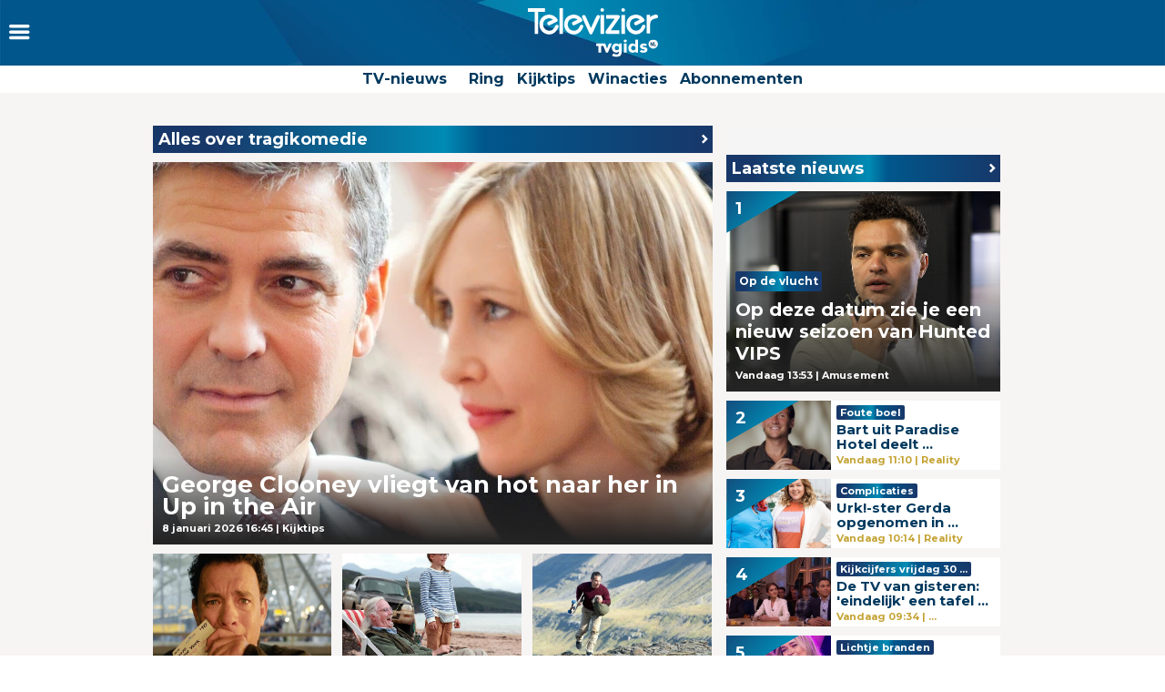

--- FILE ---
content_type: text/html
request_url: https://www.televizier.nl/tag/tragikomedie
body_size: 14634
content:
<!DOCTYPE html>
<html lang="nl">
    <head>
    <!-- META's -->
        <meta http-equiv="Content-Type" content="text/html; charset=UTF-8">
    <meta http-equiv="X-UA-Compatible" content="IE=edge,chrome=1">
    <meta charset="UTF-8">
    <meta name="viewport" content="width=device-width, initial-scale=1.0, maximum-scale=1.0,user-scalable=0">
    <meta property="fb:app_id" content="347690758639863">
            <meta name="description" content="Alles over tragikomedie
 lees je op Televizier, het huis van de Gouden Televizier-Ring.">
                <meta name="keywords" content="Televizier, tragikomedie
">
    
		<meta name="twitter:card" content="summary_large_image" />
		<meta name="twitter:site" content="@televizier" />
		<meta name="twitter:creator" content="@televizier" />
		<meta property="og:author" content="televizier.nl"/>
		<meta property="og:site_name" content="televizier.nl" />

		<meta property="og:url" content="https://www.televizier.nl/tag/tragikomedie" />
        <meta property="og:locale" content="nl_NL" />
            <meta name="bdc:page_zone" content="home" />
    	<meta property="og:type" content="website" />
		<meta property="og:title" content="tragikomedie
 - Televizier.nl" />
        <meta property="og:description" content="Alles over tragikomedie
 lees je op Televizier, het huis van de Gouden Televizier-Ring." />

                					<meta property="og:image" content="https://assets.televizier.nl/upload/u/tg/up-in-the-air-681498452.jpg" />
            <meta property="twitter:image" content="https://assets.televizier.nl/upload/u/tg/up-in-the-air-681498452.jpg" />
			<meta property="og:image:width" content="932" />
			<meta property="og:image:height" content="524" />
		    
            <meta name="bdc:canonical" content="https://www.televizier.nl/tag/tragikomedie" />
        <link rel="canonical" href="https://www.televizier.nl/tag/tragikomedie" />
        <meta name="bdc:type" content="tag" />

    <meta name="msapplication-TileColor" content="#ffffff">
    <meta name="msapplication-TileImage" content="https://assets.televizier.nl/img/favicons/mstile-144x144.png">
    <!-- LINKS -->
    <link rel="apple-touch-icon" sizes="57x57" href="https://assets.televizier.nl/img/favicons/apple-touch-icon-57x57.png">
    <link rel="apple-touch-icon" sizes="60x60" href="https://assets.televizier.nl/img/favicons/apple-touch-icon-60x60.png">
    <link rel="apple-touch-icon" sizes="72x72" href="https://assets.televizier.nl/img/favicons/apple-touch-icon-72x72.png">
    <link rel="apple-touch-icon" sizes="76x76" href="https://assets.televizier.nl/img/favicons/apple-touch-icon-76x76.png">
    <link rel="apple-touch-icon" sizes="114x114" href="https://assets.televizier.nl/img/favicons/apple-touch-icon-114x114.png">
    <link rel="apple-touch-icon" sizes="120x120" href="https://assets.televizier.nl/img/favicons/apple-touch-icon-120x120.png">
    <link rel="apple-touch-icon" sizes="144x144" href="https://assets.televizier.nl/img/favicons/apple-touch-icon-144x144.png">
    <link rel="apple-touch-icon" sizes="152x152" href="https://assets.televizier.nl/img/favicons/apple-touch-icon-152x152.png">
    <link rel="apple-touch-icon" sizes="180x180" href="https://assets.televizier.nl/img/favicons/apple-touch-icon-180x180.png">
    <link rel="icon" type="image/png" href="https://assets.televizier.nl/img/favicons/favicon-32x32.png" sizes="32x32">
    <link rel="icon" type="image/png" href="https://assets.televizier.nl/img/favicons/favicon-194x194.png" sizes="194x194">
    <link rel="icon" type="image/png" href="https://assets.televizier.nl/img/favicons/favicon-96x96.png" sizes="96x96">
    <link rel="icon" type="image/png" href="https://assets.televizier.nl/img/favicons/android-chrome-192x192.png" sizes="192x192">
    <link rel="icon" type="image/png" href="https://assets.televizier.nl/img/favicons/favicon-16x16.png" sizes="16x16">
    <link rel="mask-icon" href="https://assets.televizier.nl/img/favicons/safari-pinned-tab.svg" color="#e8318b">
    <link rel="manifest" href="https://assets.televizier.nl/json/manifest.json">
    <link href="https://fonts.googleapis.com/css?family=Montserrat:400,700" rel="stylesheet" type="text/css">
    <link href="https://assets.televizier.nl/css/fontawesome.css" rel="stylesheet" type="text/css" media="all">

    <link href="https://assets.televizier.nl/v44/css/style.min.css" rel="stylesheet" type="text/css" media="all">
    
                        <title>tragikomedie
</title>
            
                
    
        <script src="https://storage.googleapis.com/onesecondbefore/js/bindinc/osb_consent.min.js"></script>
        <script src="https://voorkeuren.tvgids.nl/client/bdc.v5/televizier.web.js"></script>

        <script defer>
            osb('send', 'pageview', {
                article_id: 'meta:bdc:article_id',
                asset_id: 'meta:bdc:assetid',
                broadcast_id: 'meta:bdc:broadcastid',
                broadcast_start: 'meta:bdc:broadcast_start',
                canonical_url: 'meta:bdc:canonical',
                channel: 'meta:bdc:channel',
                context_id: 'default',
                item_id: 'meta:bdc:item_id',
                main_section: 'meta:bdc:main_section',
                page_id: 'meta:bdc:page_id',
                page_zone: 'meta:bdc:page_zone',
                pagetype: 'meta:bdc:type',
                program_id: 'meta:bdc:programid',
                programsection: 'meta:bdc:programsection',
                programtype: 'meta:bdc:programtype',
                published_time: 'meta:bdc:published_time',
                campaign_id: 'meta:campaign_id',
                rating: 0.5
            });
        </script>
    

    <script src="https://ajax.googleapis.com/ajax/libs/jquery/3.2.1/jquery.min.js"></script>
    <script src="https://assets.televizier.nl/v6/js/third-party/slick.min.js"></script>
    <script src="https://assets.televizier.nl/v44/js/main.js"></script>
    <script src="https://assets.televizier.nl/v44/js/main.min.js"></script>
    <script src="https://assets.televizier.nl/v44/js/election.js"></script>
    <script src="https://assets.televizier.nl/v44/js/privacy-manager.js"></script>

    
    

    <!-- dpg media banner -->
            <script async src="https://advertising-cdn.dpgmedia.cloud/web-advertising/17/5/0/advert-xandr.js" type="application/javascript"></script><script async data-advert-src="https://adsdk.microsoft.com/ast/ast.js" data-advert-vendors="32"></script><script async data-advert-src="https://cdn.brandmetrics.com/survey/script/49a6c74cccf946bba314568b509cf451.js" data-advert-vendors="422"></script><script async data-advert-src="https://scdn.cxense.com/cx.js" data-advert-purposes="3,4" data-advert-vendors="412"></script><script async src="https://cdn.optoutadvertising.com/script/ootag.v2.min.js"></script><style>[data-advert-slot-state]>[id$=-videoWrapper]{width:100%}[data-advert-slot-state]>[id$=-videoWrapper] iframe[id^=pp-iframe-]{display:block}</style><script async src="https://advertising-cdn.dpgmedia.cloud/web-advertising/prebid.js"></script><script async src="https://advertising-cdn.dpgmedia.cloud/header-bidding/prod/televizier/013bafd64c60b0b21ff744098be8116d06e09c44.js"></script><script async src="https://advertising-cdn.dpgmedia.cloud/native-templates/prod/televizier/templates.js"></script><script async src="https://advertising-cdn.dpgmedia.cloud/native-renderer/main.js"></script><script type="application/javascript">(function(){if(document.currentScript){document.currentScript.remove()}if("undefined"==typeof performance.mark){performance.mark=function(){}}performance.mark("advert - inline-script - start");function b(settings){const a=window.innerWidth,b=settings.xandr.breakpoints;return Object.keys(b).reduce((c,d)=>{if(b[d]<=a){if(null===c||b[d]>b[c]){c=d}}return c},null)}function c(a,c,settings,d){const e=b(settings),f=d.placeholderSizes&&d.placeholderSizes[a],g=f&&(f[e]||f.default);if(g){const b=document.getElementById(c||a);if(b){const c=d.permanentPlaceholders&&d.permanentPlaceholders[a],f=c&&(!0===c||c[e]||c.default);b.setAttribute("data-advert-placeholder-collapses",(!f).toString());b.setAttribute("data-advert-placeholder-size",g.join("x"));b.style["min-height"]=`${g[1]}px`}}}function d(a){if(a.node&&"true"===a.node.getAttribute("data-advert-placeholder-collapses")){a.node.style["min-height"]=null}}window.advert=window.advert||{};window.advert.cmd=window.advert.cmd||[];function e(settings,a){f(settings);window.getAdvertSlotByName=a=>{return window.advert.getSlot(a)};window.getAdvertSlotById=a=>{return window.advert.getSlot(window.advert.getSlotNameFromMapping(a))};window.loadAdvertSlot=(b,d)=>{return new Promise((e,f)=>{c(b,d,settings,a);window.advert.cmd.push(["loaded",()=>{window.advert.loadSlot(b,d).then(e).catch(f)}])})};}function f(settings){window.advert.cmd.push(()=>{window.advert.pubsub.subscribe("slot.rendered",d);settings.prebid.caching.getConfig=()=>window.__advertPrebidConfig;window.advert.init(settings)})}window.loadAdvertSettings=(settings,a)=>{if(!settings){console.error("[ADVERT] Trying to load without settings",settings);return}e(settings,a)};performance.mark("advert - inline-script - end")})();</script><style>[data-advert-slot-state]{display:-webkit-box;display:-ms-flexbox;display:flex;-webkit-box-align:center;-ms-flex-align:center;align-items:center;-webkit-box-pack:center;-ms-flex-pack:center;justify-content:center}
[data-advert-slot-empty]:not([data-advert-placeholder-collapses=false]),[data-advert-slot-state=created]:not([data-advert-placeholder-collapses=false]){display:none}</style><script type="application/javascript">(function(settings,a,b){if(document.currentScript){document.currentScript.remove()}performance.mark("advert - load-settings - start");if(!window.loadAdvertSettings){console.error("[ADVERT] Tried to load advert settings before main initialisation.");return}window.loadAdvertSettings(settings,a);performance.mark("advert - load-settings - end")})({"xandr":{"memberId":7463,"disablePSA":true,"enableSafeFrame":false,"breakpoints":{"small":0,"medium":768,"large":992,"xlarge":1365},"targeting":{"pag":"category","cat":["nieuws"],"bsuit":["NScreened"],"channel":["culture-entertainment","tv-film","to_tv-film"],"pub":["ppn","bindinc","televizier"],"env":{"small":["web","mweb"],"medium":["web"],"large":["web"],"xlarge":["web"]},"screenview":"%screenSize%"},"slots":[{"name":"h1-navigation","placement":{"small":"televizier_wsc_other_navigation_h1","medium":"televizier_wmc_other_navigation_h1","large":"televizier_wmc_other_navigation_h1","xlarge":"televizier_wmc_other_navigation_h1"},"gpid":{"small":"televizier_wsc_other","medium":"televizier_wmc_other","large":"televizier_wmc_other","xlarge":"televizier_wmc_other"},"sizeMapping":"h1-navigation","refreshSettings":{"timeSettings":{"delay":"30000"},"conditionalSettings":[{"conditions":[[{"field":["slot","adResponse","cpm_publisher_currency"],"comparer":"gt","value":100}]],"settings":[{"rhs":false,"path":["enabled"],"kind":"E"}]},{"conditions":[[{"field":["slot","adResponse","isRoadblock"],"comparer":"eq","value":true}]],"settings":[{"rhs":false,"path":["enabled"],"kind":"E"}]}]},"preload":{"default":false,"medium":true,"large":true,"xlarge":true},"supportedAdServers":["optOut","xandr"],"targeting":{"pos":"h1","slot":"h1-navigation"}},{"name":"r1-navigation","placement":{"small":"televizier_wsc_other_navigation_r1","medium":"televizier_wmc_other_navigation_r1","large":"televizier_wmc_other_navigation_r1","xlarge":"televizier_wmc_other_navigation_r1"},"gpid":{"small":"televizier_wsc_other","medium":"televizier_wmc_other","large":"televizier_wmc_other","xlarge":"televizier_wmc_other"},"sizeMapping":"r1-navigation","refreshSettings":{"timeSettings":{"delay":"30000"},"conditionalSettings":[{"conditions":[[{"field":["slot","adResponse","cpm_publisher_currency"],"comparer":"gt","value":100}]],"settings":[{"rhs":false,"path":["enabled"],"kind":"E"}]},{"conditions":[[{"field":["slot","adResponse","isRoadblock"],"comparer":"eq","value":true}]],"settings":[{"rhs":false,"path":["enabled"],"kind":"E"}]}]},"preload":{"default":false,"medium":true,"large":true,"xlarge":true,"small":true},"targeting":{"pos":"r1","product":{"small":["seamless-image","seamless-image-shop","seamless-video","seamless-video-shop","seamless-carousel","seamless-carousel-shop","seamless-collection-image","seamless-collection-video","seamless-image-multi","seamless-video-multi","native-post","branded-content","branded-carousel","outstream","vertical-outstream"],"medium":[],"large":[],"xlarge":[]},"slot":"r1-navigation"}},{"name":"r2-navigation","placement":{"small":"televizier_wsc_other_navigation_r2","medium":"televizier_wmc_other_navigation_r2","large":"televizier_wmc_other_navigation_r2","xlarge":"televizier_wmc_other_navigation_r2"},"gpid":{"small":"televizier_wsc_other","medium":"televizier_wmc_other","large":"televizier_wmc_other","xlarge":"televizier_wmc_other"},"sizeMapping":"r2-navigation","lazyLoad":{"default":true,"medium":false,"large":false,"xlarge":false},"refreshSettings":{"timeSettings":{"delay":"30000"},"conditionalSettings":[{"conditions":[[{"field":["slot","adResponse","cpm_publisher_currency"],"comparer":"gt","value":100}]],"settings":[{"rhs":false,"path":["enabled"],"kind":"E"}]},{"conditions":[[{"field":["slot","adResponse","isRoadblock"],"comparer":"eq","value":true}]],"settings":[{"rhs":false,"path":["enabled"],"kind":"E"}]}]},"preload":{"default":false,"small":true},"targeting":{"pos":"r2","product":{"small":["seamless-image","seamless-image-shop","seamless-video","seamless-video-shop","seamless-carousel","seamless-carousel-shop","seamless-collection-image","seamless-collection-video","seamless-image-multi","seamless-video-multi","native-post","branded-content","branded-carousel","outstream","vertical-outstream"],"medium":[],"large":[],"xlarge":[]},"slot":"r2-navigation"}},{"name":"r3-navigation","placement":{"small":"televizier_wsc_other_navigation_r3","medium":"televizier_wmc_other_navigation_r3","large":"televizier_wmc_other_navigation_r3","xlarge":"televizier_wmc_other_navigation_r3"},"gpid":{"small":"televizier_wsc_other","medium":"televizier_wmc_other","large":"televizier_wmc_other","xlarge":"televizier_wmc_other"},"sizeMapping":"r3-navigation","lazyLoad":{"small":true},"refreshSettings":{"timeSettings":{"delay":"30000"},"conditionalSettings":[{"conditions":[[{"field":["slot","adResponse","cpm_publisher_currency"],"comparer":"gt","value":100}]],"settings":[{"rhs":false,"path":["enabled"],"kind":"E"}]},{"conditions":[[{"field":["slot","adResponse","isRoadblock"],"comparer":"eq","value":true}]],"settings":[{"rhs":false,"path":["enabled"],"kind":"E"}]}]},"preload":{"default":false,"small":true},"targeting":{"pos":"r3","product":{"small":["seamless-image","seamless-image-shop","seamless-video","seamless-video-shop","seamless-carousel","seamless-carousel-shop","seamless-collection-image","seamless-collection-video","seamless-image-multi","seamless-video-multi","native-post","branded-content","branded-carousel"],"medium":[],"large":[],"xlarge":[]},"slot":"r3-navigation"}},{"name":"h0-navigation","placement":{"small":"televizier_wsc_other_navigation_h0","medium":"televizier_wmc_other_navigation_h0","large":"televizier_wmc_other_navigation_h0","xlarge":"televizier_wmc_other_navigation_h0"},"gpid":{"small":"televizier_wsc_other","medium":"televizier_wmc_other","large":"televizier_wmc_other","xlarge":"televizier_wmc_other"},"sizeMapping":"h0-navigation","lazyLoad":{"large":true,"xlarge":true,"medium":true},"refreshSettings":{"timeSettings":{"delay":"30000"},"conditionalSettings":[{"conditions":[[{"field":["slot","adResponse","cpm_publisher_currency"],"comparer":"gt","value":100}]],"settings":[{"rhs":false,"path":["enabled"],"kind":"E"}]},{"conditions":[[{"field":["slot","adResponse","isRoadblock"],"comparer":"eq","value":true}]],"settings":[{"rhs":false,"path":["enabled"],"kind":"E"}]}]},"preload":{"default":false,"medium":true,"large":true,"xlarge":true},"supportedAdServers":["optOut","xandr"],"targeting":{"pos":"h0","slot":"h0-navigation"}}],"sizeMapping":{"h1-navigation":{"medium":[[728,90],[1800,200],[768,100],[1800,100]],"large":[[728,90],[970,250],[970,90],[1800,200],[1800,100]],"xlarge":[[728,90],[970,250],[970,90],[1800,200],[1800,1000],[970,1000],[1800,100]],"sizeRemapping":{"banner":[[[1800,1000],[970,250]],[[970,1000],[970,250]]]}},"r1-navigation":{"small":[[320,100],[320,50],[1800,200],[300,250],[320,240],[320,101],[320,241],[320,480]],"medium":[[300,250],[336,280],[336,281],[300,251],[300,260]],"large":[[300,250],[300,260]],"xlarge":[[300,250],[300,260]]},"r2-navigation":{"small":[[300,250],[336,280],[336,281],[300,251],[300,260],[320,480],[320,260]]},"r3-navigation":{"small":[[320,240],[300,250],[336,280],[320,250],[320,102],[320,260],[320,480]]},"h0-navigation":{"large":[[728,90],[970,250],[970,90],[970,251],[3,3]],"xlarge":[[728,90],[970,250],[970,90],[970,251],[3,3]],"medium":[[728,90],[728,91],[3,3]]}},"lazyLoadThreshold":{"small":300,"default":800},"refreshDelay":"30000","refreshConditions":{"allowRoadblock":false,"maxCPM":100},"multiPositions":[],"slotNameMappings":{"h2":{"small":"r3-navigation","default":null,"medium":"h0-navigation","large":"h0-navigation","xlarge":"h0-navigation"},"r1":{"small":"r2-navigation","default":null,"medium":"r1-navigation","large":"r1-navigation","xlarge":"r1-navigation"},"a1":{"default":null},"h1":{"small":"r1-navigation","default":null,"medium":"h1-navigation","large":"h1-navigation","xlarge":"h1-navigation"},"o1":{"default":null},"r2":{"default":null},"v1":{"default":null},"v2":{"default":null},"l1":{"default":null}},"features":{"optOut":true,"brandMetrics":true,"experiments":false,"snowplow":false,"privacy":true,"cxense":true,"dmoi":true},"dmoi":{"apiKey":"e2wuTmOEm7Rmgh5G0jwCG6GhKOqJta1hW7QfNP77","rdmoiSource":"rdpgmedia.nl","source":"dpgmedia.nl"},"cxense":{"pageViewEvent":true,"includeLibrary":true},"optOut":{"publisher":102,"slots":{"h1-navigation":"televizier.nl_nav_h1","h0-navigation":"televizier.nl_nav_h2"},"onlyNoConsent":true},"nativeTemplates":{"renderConfig":{"variables":{},"fallbackTemplate":"native-post","callToActionDefaultText":"meer info","tracking":{"enabledEvents":["slideImpressions","slideClicks","leadformImpression","leadformClose","leadformCancel","leadformSubmit","leadformSubmitFailure","leadformClickout"]}},"feedContext":{"profile":"televizier","navigation":"Nieuws"}},"conditionalConfigurations":[{"conditions":[[{"field":"fraction","comparer":"lte","value":0.07}]],"config":[{"kind":"N","path":["nativeTemplates","renderConfig","tracking","attentionMeasurement"],"rhs":{"allowedProducts":["seamless-carousel","seamless-carousel-shop","seamless-collection-image","seamless-collection-video","seamless-image","seamless-image-shop","seamless-image-mini","seamless-image-multi","seamless-video-multi","seamless-video","seamless-video-shop","carousel-template"],"ctxId":"37122525","enabled":true,"plcId":"20251601004","cmpId":"16082025"}}]}]},"prebid":{"caching":{"maxIterations":4},"additionalConfig":{"currency":{"rates":{"USD":{"EUR":0.839}}}}},"debugInfo":{"generationDateTime":"2026-01-31T22:19:39.015Z","profile":"televizier","version":"279","stage":"prod"}},{"placeholderSizes":{"h2":{},"r1":{},"h1":{}}},[]);</script>
    
    <!-- Kilkaya script -->
    
    <script type="text/javascript" src="//cl-eu4.k5a.io/6528e684f3fae86af00f5df2.js" async></script>
    <script>
        var k5aMeta = {};
        k5aMeta.login = 0;
        k5aMeta.paid =  0;
        k5aMeta.paywall = "open";
    </script>
    
    <!-- End Kilkaya script -->

    <!-- SCRIPTS -->

<script>
    (function (w, d, s, l, i) {
        w[l] = w[l] || [];
        w[l].push({
            'gtm.start': new Date().getTime(),
            event: 'gtm.js'
        });
        var f = d.getElementsByTagName(s)[0],
                j = d.createElement(s),
                dl = l != 'dataLayer' ? '&l=' + l : '';
        j.async = true;
        j.src =
                'https://www.googletagmanager.com/gtm.js?id=' + i + dl;
        f.parentNode.insertBefore(j, f);
    })(window, document, 'script', 'dataLayer', 'GTM-NFCSP72');
</script>

    <!-- Facebook Pixel Code -->
    
    
    <script  type="text/plain" data-bindinc-consent-vendor="facebook">
        !function (f, b, e, v, n, t, s) {
            if (f.fbq) return; n = f.fbq = function () {
                    n.callMethod ?
                            n.callMethod.apply(n, arguments) : n.queue.push(arguments)
            }
                    ; if (!f._fbq) f._fbq = n;
            n.push = n; n.loaded = !0; n.version = '2.0'; n.queue = []; t = b.createElement(e); t.async = !0;
            t.src = v; s = b.getElementsByTagName(e)[0]; s.parentNode.insertBefore(t, s)
        }
        (window, document, 'script', 'https://connect.facebook.net/en_US/fbevents.js');

        fbq('init', '1108409625843324');
        fbq('track', "PageView");
    </script>

    <script type='application/ld+json'>
    {"@context":"http:\/\/schema.org","@type":"Organization","url":"https:\/\/www.televizier.nl\/",
    "sameAs":["https:\/\/www.facebook.com\/televizier","https:\/\/twitter.com\/televizier","https:\/\/www.youtube.com\/c\/TelevizierNederland","https:\/\/www.instagram.com\/televizier"],"@id":"#organization","name":"Televizier","logo":"https:\/\/www.televizier.nl\/img\/televizier-logo.svg"}</script>
    

    <!-- Facebook meta tags for comments -->
    <meta property="fb:app_id" content="347690758639863" />
    
    <!-- AddThis code -->
    
    
    <script type="text/plain" data-bindinc-consent-vendor="addthis">
        (function (a, b, c, d) {
                a = '//s7.addthis.com/js/300/addthis_widget.js#async=1#pubid=ra-56caebf7662f7ad6';
                b = document; c = 'script'; d = b.createElement(c); d.src = a; d.type = 'text/java' + c; d.async = true;
                a = b.getElementsByTagName(c)[0]; a.parentNode.insertBefore(d, a);
        })();
    </script>
    
    

    
    
    <script data-cfasync="false" type="text/javascript">
	var dataLayer = dataLayer || [];
	dataLayer.remote_ip = '145.131.149.233';
	// dataLayer.push({"pagePostType":"frontpage","pagePostType2":"single-page","pagePostAuthor":"adminDG"});
    </script>
    
    
    <script>
        window.ENVIRONMENTUPLOAD = "https://assets.televizier.nl";
        var _pageID = "b0c1abeb8d5407b35e4d03a48007279d2df63919";
    </script>

    <!-- Fonts -->
    <link href="https://assets.televizier.nl/v44/fonts/icon/televizier-icon.woff" rel="preload" as="font" />
    <link href="https://assets.televizier.nl/v44/fonts/icon/televizier-icon.woff2" rel="preload" as="font" />

    <link href="https://assets.televizier.nl/v44/font-awesome/fonts/fontawesome-webfont.woff2" rel="preload" as="font" />
    <link href="https://assets.televizier.nl/v44/font-awesome/fonts/fontawesome-webfont.woff" rel="preload" as="font" />

    <link rel="preload" href="https://assets.televizier.nl/fonts/Oswald/Oswald-SemiBold.woff" as="font" crossorigin />
    <link rel="preload" href="https://assets.televizier.nl/fonts/woff2/TTF/SourceSansPro-Bold.ttf.woff2"         as="font"  crossorigin="anonymous" />
    <link rel="preload" href="https://assets.televizier.nl/fonts/woff/OTF/SourceSansPro-Bold.otf.woff"           as="font" crossorigin="anonymous" />

        <script async id="ebx" src="//applets.ebxcdn.com/ebx.js"></script>

    <!-- Initialise firebase -->
    <script src="https://www.gstatic.com/firebasejs/10.12.3/firebase-app-compat.js"></script>
    <script src="https://www.gstatic.com/firebasejs/10.12.3/firebase-messaging-compat.js"></script>
    <script src="/static/js/firebase-config.js"></script>

    
        
    <script>
        const getFirebaseConfig = () => {
            const currentURL = window.location.href.toLowerCase();
            if (currentURL.includes("preview") || currentURL.includes("mikrogids") || currentURL.includes("bindinc00")) {
                return firebasePreviewConfig;
            } else {
                return firebaseProductionConfig;
            }
        };

        const firebaseConfig = getFirebaseConfig();

        // Initialize Firebase
        const app = firebase.initializeApp(firebaseConfig);

        if ('serviceWorker' in navigator) {
            navigator.serviceWorker.register('/firebase-messaging-sw.js')
                .then((registration) => {
                    console.log('Service Worker registered with scope:', registration.scope);

                    // window.messaging = firebase.messaging();
                })
                .catch((error) => {
                    console.error('Service Worker registration failed:', error);
                });
        }
    </script>
    
    
    <script src="/static/js/firebase-app.js"></script>
   <!-- End Initialise firebase -->


        </head>    <body>
        <noscript>
            <iframe src="https://www.googletagmanager.com/ns.html?id=GTM-NFCSP72" title="googletagmanager" height="0" width="0" style="display:none; visibility:hidden"></iframe>
        </noscript>

        <div class="consent_manager--push">
            <div class="content">
                <h2>Televizier.nl</h2>
                <p>Klik op 'toestaan' om meldingen van televizier.nl te ontvangen</p>
                <button class="permission--manager__button" onclick="notificationPermission()">Toestaan</button>
            </div>
            <div class="site-logo" style="background-image: url('https://assets.televizier.nl/v6/img/bg/background_blue.jpg'); padding: 10px;">
                <img src="https://assets.televizier.nl/img/televizier-logo-wit-tvgids.svg" alt="">
            </div>
            <div class="close__modal">
                <span class="close-button" onclick="closeConsentPush()"><i class="icon-cross"></i></span>
            </div>
        </div>
        
        <div class="page ">
            <nav class="menu">
    <div class="menu__bar">
        <div class="menu__control">
            <button class="menu__bars" onclick="toggleMenu(event)">
                <i class="icon-bars"></i>
            </button>
        </div>
        <div class="menu__logo">
            <a href="/" >
                <picture>
                    <source srcset="https://assets.televizier.nl/img/televizier-logo-wit-tvgids.svg" type="image/svg+xml">
                    <img src="https://assets.televizier.nl/img/televizier-logo-wit-tvgids.svg" alt="Televizier.nl">
                </picture>
            </a>
        </div>
    </div>
    <div class="menu__subbar">
        <ul class="menu__subbar-list">
            <li class="menu__subbar-link">
                <a href="/nieuws">TV-nieuws</a>
            </li>
            <li class="menu__subbar-link">
            </li>

            

            <li class="menu__subbar-link">
                <a href="/televizier-ring">Ring</a>
            </li>
            <li class="menu__subbar-link">
                <a href="/kijktips">Kijktips</a>
            </li>
            <li class="menu__subbar-link">
                <a href="/winnen">Winacties</a>
            </li>
            <li class="menu__subbar-link">
                <a target="_blank" href="https://gids.televizier.nl">Abonnementen</a>
            </li>
        </ul>
    </div>

    
    <div class="menu__sidebar">
        <button class="menu__close" onclick="toggleMenu(event)">
            <i class="icon-cross"></i>
        </button>
        <ol class="menu__menus">
                                                                        <li class="menu__menu " onclick="toggleSubMenu(event)">
                    <div class="menu__menu-title">
                        <i class="menu__arrow icon-arrow-right"></i>
                        <a href="/"
                           target=""
                           class="menu__link">Home</a>
                                                                    </div>
                                    </li>
                                                            <li class="menu__menu " onclick="toggleSubMenu(event)">
                    <div class="menu__menu-title">
                        <i class="menu__arrow icon-arrow-right"></i>
                        <a href="/nieuws"
                           target=""
                           class="menu__link">Nieuws</a>
                                                                    </div>
                                            <ul class="menu__menu-submenu">
                                                                                                                                                            <li class="menu__submenu-item ">
                                        <a href="/kijkcijfers"
                                           target="top"
                                           class="menu__submenu-link">Gisteren op TV</a>
                                    </li>
                                                                                                                                <li class="menu__submenu-item ">
                                        <a href="/actualiteiten"
                                           target="top"
                                           class="menu__submenu-link">Actualiteiten</a>
                                    </li>
                                                                                                                                <li class="menu__submenu-item ">
                                        <a href="/netflix"
                                           target="top"
                                           class="menu__submenu-link">Netflix</a>
                                    </li>
                                                                                                                                <li class="menu__submenu-item ">
                                        <a href="/amusement"
                                           target="top"
                                           class="menu__submenu-link">Amusement</a>
                                    </li>
                                                                                                                                <li class="menu__submenu-item ">
                                        <a href="/sterren"
                                           target="top"
                                           class="menu__submenu-link">Sterren</a>
                                    </li>
                                                                                                                                <li class="menu__submenu-item ">
                                        <a href="/muziek"
                                           target="top"
                                           class="menu__submenu-link">Muziek</a>
                                    </li>
                                                                                                                                <li class="menu__submenu-item ">
                                        <a href="/film"
                                           target="top"
                                           class="menu__submenu-link">Film</a>
                                    </li>
                                                                                                                                <li class="menu__submenu-item ">
                                        <a href="../tag/interview"
                                           target="top"
                                           class="menu__submenu-link">Interviews</a>
                                    </li>
                                                                                                                                <li class="menu__submenu-item ">
                                        <a href="tv-serie"
                                           target="top"
                                           class="menu__submenu-link">TV-serie</a>
                                    </li>
                                                                                                                                <li class="menu__submenu-item ">
                                        <a href="/columns"
                                           target="top"
                                           class="menu__submenu-link">Columns</a>
                                    </li>
                                                                                                                                <li class="menu__submenu-item ">
                                        <a href="/sport"
                                           target="top"
                                           class="menu__submenu-link">Sport</a>
                                    </li>
                                                                                                                                <li class="menu__submenu-item ">
                                        <a href="/kijktips"
                                           target="top"
                                           class="menu__submenu-link">Kijktips</a>
                                    </li>
                                                                                                                                <li class="menu__submenu-item ">
                                        <a href="/videosnacks"
                                           target="top"
                                           class="menu__submenu-link">Videosnacks</a>
                                    </li>
                                                                                                                                <li class="menu__submenu-item ">
                                        <a href="/videoland"
                                           target="top"
                                           class="menu__submenu-link">Videoland</a>
                                    </li>
                                                                                    </ul>
                                    </li>
                                                            <li class="menu__menu " onclick="toggleSubMenu(event)">
                    <div class="menu__menu-title">
                        <i class="menu__arrow icon-arrow-right"></i>
                        <a href="https://www.tvgids.nl/collectie/gouden-televizier-ring"
                           target=""
                           class="menu__link">Stem nu!</a>
                                                                    </div>
                                    </li>
                                                            <li class="menu__menu " onclick="toggleSubMenu(event)">
                    <div class="menu__menu-title">
                        <i class="menu__arrow icon-arrow-right"></i>
                        <a href="https://www.televizier.nl/televizier-ring"
                           target=""
                           class="menu__link">Ring</a>
                                                                    </div>
                                            <ul class="menu__menu-submenu">
                                                                                                                                                            <li class="menu__submenu-item ">
                                        <a href="https://www.televizier.nl/tag/geschiedenis-ring"
                                           target="top"
                                           class="menu__submenu-link">Geschiedenis Ring</a>
                                    </li>
                                                                                                                                <li class="menu__submenu-item ">
                                        <a href="https://www.televizier.nl/tag/ontwerp-ring"
                                           target="top"
                                           class="menu__submenu-link">Ontwerp Ring</a>
                                    </li>
                                                                                                                                <li class="menu__submenu-item ">
                                        <a href="https://www.tvgids.nl/reglementen-kwalificatierondes-gouden-televizier-ring/"
                                           target="blank"
                                           class="menu__submenu-link">Reglementen</a>
                                    </li>
                                                                                                                                <li class="menu__submenu-item ">
                                        <a href="https://www.televizier.nl/pers"
                                           target="top"
                                           class="menu__submenu-link">Pers</a>
                                    </li>
                                                                                                                                <li class="menu__submenu-item ">
                                        <a href="https://www.televizier.nl/televizier-ring/vragen-en-antwoorden-over-de-gouden-televizier-ring-verkiezing"
                                           target="top"
                                           class="menu__submenu-link">Veelgestelde vragen</a>
                                    </li>
                                                                                    </ul>
                                    </li>
                                                            <li class="menu__menu " onclick="toggleSubMenu(event)">
                    <div class="menu__menu-title">
                        <i class="menu__arrow icon-arrow-right"></i>
                        <a href="/winnen"
                           target=""
                           class="menu__link">Winnen</a>
                                                                    </div>
                                    </li>
                                                            <li class="menu__menu " onclick="toggleSubMenu(event)">
                    <div class="menu__menu-title">
                        <i class="menu__arrow icon-arrow-right"></i>
                        <a href="https://www.tvgids.nl/gids/"
                           target=""
                           class="menu__link">TVgids.nl gids</a>
                                                                    </div>
                                    </li>
                                                            <li class="menu__menu " onclick="toggleSubMenu(event)">
                    <div class="menu__menu-title">
                        <i class="menu__arrow icon-arrow-right"></i>
                        <a href="https://gids.televizier.nl/word-abonnee/"
                           target=""
                           class="menu__link">Abonneren?</a>
                                                                    </div>
                                    </li>
                                                            <li class="menu__menu " onclick="toggleSubMenu(event)">
                    <div class="menu__menu-title">
                        <i class="menu__arrow icon-arrow-right"></i>
                        <a href="/veelgestelde-vragen"
                           target=""
                           class="menu__link">Service</a>
                                                                    </div>
                                            <ul class="menu__menu-submenu">
                                                                                                                                                            <li class="menu__submenu-item ">
                                        <a href="https://www.televizier.nl/veelgestelde-vragen-bezorging"
                                           target="top"
                                           class="menu__submenu-link">Bezorging</a>
                                    </li>
                                                                                    </ul>
                                    </li>
                                    </ol>
        <div class="menu__search-bar" onclick="event.stopPropagation()">
            <div class="menu__form-search">
                <input id="search-field" aria-label="Search" placeholder="Zoeken..." class="menu__input" type="search">
                <button id="search-submit" class="menu__search-submit">zoeken</button>
            </div>
        </div>
    </div>
</nav><section class="section-banner">
    <br/>
    <div class="banner">
        <div class="banner--leader">
                    </div>
    </div>
</section>
<div class="page container">
    <div class="page__main">
                    <div class="page__inline-title">
                                                        <div class="inline-title  ">
    <h3 class="inline-title__title">                        Alles over  tragikomedie

                    </h3>    <span class="inline-title__icon icon-arrow-right"></span></div>                            </div>
            <div class="home__articles">
                <div class="home__featured home__featured--top">
                    <a href="/kijktips/up-in-the-air-amerikaanse-dramafilm-george-clooney-anna-kendrick-sbs9-film" class="featured ">
    <meta content="2026-01-08T16:45:00+01:00" itemprop="datePublished"/><meta content="2026-01-08T16:45:27+01:00" itemprop="dateModified"/><div itemprop="publisher" itemscope="True" itemtype="http://schema.org/Organization">
    <meta content="Televizier" itemprop="name"/>
    <div itemprop="logo" itemscope="" itemtype="https://schema.org/ImageObject">
        <meta content="144" itemprop="width"/>
        <meta content="144" itemprop="height"/>
        <meta content="https://assets.televizier.nl/img/favicons/mstile-144x144.png" itemprop="url"/>
    </div>
    <meta content="https://assets.televizier.nl/img/favicons/mstile-144x144.png" itemprop="url"/>
</div>
<div itemscope="" itemtype="http://schema.org/Person" itemprop="author">
    <meta itemprop="name" content="Televizier redactie">
</div>
    <div class="featured__img">
                <picture>
            <img itemprop="url" data-src="https://assets.televizier.nl/upload/u/tg/up-in-the-air-681498452.jpg" class="list-image" alt="George Clooney vliegt van hot naar her in Up in the Air"
                 onerror="setFallbackImage(this);">
        </picture>
    </div>
    <div class="featured__content">
                        <h2 class="featured__title">George Clooney vliegt van hot naar her in Up in the Air</h2>
                    <p class="featured__subtitle">8 januari 2026 16:45 | Kijktips</p>
            </div>
</a>                </div>
                <div class="home__article-items">
                                                                                                                    <a href="/kijktips/the-terminal-amerikaanse-tragikomedie-tom-hanks-catherine-zeta-jones-sbs9-film" class="card card--home" title="Tom Hanks kan geen kant op in The Terminal">
    <meta content="2026-01-06T15:16:00+01:00" itemprop="datePublished"/><meta content="2026-01-06T15:16:45+01:00" itemprop="dateModified"/><div itemprop="publisher" itemscope="True" itemtype="http://schema.org/Organization">
    <meta content="Televizier" itemprop="name"/>
    <div itemprop="logo" itemscope="" itemtype="https://schema.org/ImageObject">
        <meta content="144" itemprop="width"/>
        <meta content="144" itemprop="height"/>
        <meta content="https://assets.televizier.nl/img/favicons/mstile-144x144.png" itemprop="url"/>
    </div>
    <meta content="https://assets.televizier.nl/img/favicons/mstile-144x144.png" itemprop="url"/>
</div>
<div itemscope="" itemtype="http://schema.org/Person" itemprop="author">
    <meta itemprop="name" content="Televizier redactie">
</div>
    <div class="card__img">
                        <picture>
            <img itemprop="url" data-src="https://assets.televizier.nl/upload/t/tg/the-terminal-679580712.jpg" class="list-image" alt="Tom Hanks kan geen kant op in The Terminal"
                 onerror="setFallbackImage(this);">
        </picture>
    </div>
    <div class="card__text">
        <h3 class="card__title">Tom Hanks kan geen kant op in The...</h3>
                    <p class="card__sub-title">6 januari 2026 15:16 | Kijktips</p>
            </div>
</a>                                                                                                <a href="/kijktips/what-we-did-on-our-holiday-britse-tragikomedie-billy-connolly-rosamund-pike-sbs9-film" class="card card--home" title="Billy Connolly deelt zijn levenslessen in What We Did on Our Holiday">
    <meta content="2026-01-06T15:16:00+01:00" itemprop="datePublished"/><meta content="2026-01-06T15:16:47+01:00" itemprop="dateModified"/><div itemprop="publisher" itemscope="True" itemtype="http://schema.org/Organization">
    <meta content="Televizier" itemprop="name"/>
    <div itemprop="logo" itemscope="" itemtype="https://schema.org/ImageObject">
        <meta content="144" itemprop="width"/>
        <meta content="144" itemprop="height"/>
        <meta content="https://assets.televizier.nl/img/favicons/mstile-144x144.png" itemprop="url"/>
    </div>
    <meta content="https://assets.televizier.nl/img/favicons/mstile-144x144.png" itemprop="url"/>
</div>
<div itemscope="" itemtype="http://schema.org/Person" itemprop="author">
    <meta itemprop="name" content="Televizier redactie">
</div>
    <div class="card__img">
                        <picture>
            <img itemprop="url" data-src="https://assets.televizier.nl/upload/w/tg/whatwedidonourholidaybillconnollyfilmsbs.jpg" class="list-image" alt="Billy Connolly deelt zijn levenslessen in What We Did on Our Holiday"
                 onerror="setFallbackImage(this);">
        </picture>
    </div>
    <div class="card__text">
        <h3 class="card__title">Billy Connolly deelt zijn...</h3>
                    <p class="card__sub-title">6 januari 2026 15:16 | Kijktips</p>
            </div>
</a>                                                                                                <a href="/kijktips/ben-stiller-neemt-grote-gok-in-the-secret-life-of-walter-mitty-film-star-channel" class="card card--home" title="Ben Stiller neemt grote gok in The Secret Life of Walter Mitty">
    <meta content="2025-12-30T09:15:00+01:00" itemprop="datePublished"/><meta content="2025-12-30T09:15:57+01:00" itemprop="dateModified"/><div itemprop="publisher" itemscope="True" itemtype="http://schema.org/Organization">
    <meta content="Televizier" itemprop="name"/>
    <div itemprop="logo" itemscope="" itemtype="https://schema.org/ImageObject">
        <meta content="144" itemprop="width"/>
        <meta content="144" itemprop="height"/>
        <meta content="https://assets.televizier.nl/img/favicons/mstile-144x144.png" itemprop="url"/>
    </div>
    <meta content="https://assets.televizier.nl/img/favicons/mstile-144x144.png" itemprop="url"/>
</div>
<div itemscope="" itemtype="http://schema.org/Person" itemprop="author">
    <meta itemprop="name" content="Televizier redactie">
</div>
    <div class="card__img">
                        <picture>
            <img itemprop="url" data-src="https://assets.televizier.nl/upload/t/tg/the-secret-life-of-walter-mitty-677453422.jpg" class="list-image" alt="Ben Stiller neemt grote gok in The Secret Life of Walter Mitty"
                 onerror="setFallbackImage(this);">
        </picture>
    </div>
    <div class="card__text">
        <h3 class="card__title">Ben Stiller neemt grote gok in The...</h3>
                    <p class="card__sub-title">30 december 2025 09:15 | Kijktips</p>
            </div>
</a>                                                                                                <a href="/kijktips/the-secret-life-of-walter-mitty-ben-stiller-van-muurbloempje-naar-held-film-star-channel" class="card card--home" title="Ben Stiller van muurbloempje naar held in The Secret Life of Walter Mitty">
    <meta content="2025-12-29T17:15:00+01:00" itemprop="datePublished"/><meta content="2025-12-29T17:15:50+01:00" itemprop="dateModified"/><div itemprop="publisher" itemscope="True" itemtype="http://schema.org/Organization">
    <meta content="Televizier" itemprop="name"/>
    <div itemprop="logo" itemscope="" itemtype="https://schema.org/ImageObject">
        <meta content="144" itemprop="width"/>
        <meta content="144" itemprop="height"/>
        <meta content="https://assets.televizier.nl/img/favicons/mstile-144x144.png" itemprop="url"/>
    </div>
    <meta content="https://assets.televizier.nl/img/favicons/mstile-144x144.png" itemprop="url"/>
</div>
<div itemscope="" itemtype="http://schema.org/Person" itemprop="author">
    <meta itemprop="name" content="Televizier redactie">
</div>
    <div class="card__img">
                        <picture>
            <img itemprop="url" data-src="https://assets.televizier.nl/upload/t/tg/the-secret-life-of-walter-mitty-676041512.jpg" class="list-image" alt="Ben Stiller van muurbloempje naar held in The Secret Life of Walter Mitty"
                 onerror="setFallbackImage(this);">
        </picture>
    </div>
    <div class="card__text">
        <h3 class="card__title">Ben Stiller van muurbloempje naar...</h3>
                    <p class="card__sub-title">29 december 2025 17:15 | Kijktips</p>
            </div>
</a>                                                                                                <a href="/kijktips/the-secret-life-of-walter-mitty-ben-stiller-waagt-een-gokje-film-star-channel" class="card card--home" title="Ben Stiller waagt een gokje in The Secret Life of Walter Mitty">
    <meta content="2025-12-29T17:15:00+01:00" itemprop="datePublished"/><meta content="2025-12-29T17:15:49+01:00" itemprop="dateModified"/><div itemprop="publisher" itemscope="True" itemtype="http://schema.org/Organization">
    <meta content="Televizier" itemprop="name"/>
    <div itemprop="logo" itemscope="" itemtype="https://schema.org/ImageObject">
        <meta content="144" itemprop="width"/>
        <meta content="144" itemprop="height"/>
        <meta content="https://assets.televizier.nl/img/favicons/mstile-144x144.png" itemprop="url"/>
    </div>
    <meta content="https://assets.televizier.nl/img/favicons/mstile-144x144.png" itemprop="url"/>
</div>
<div itemscope="" itemtype="http://schema.org/Person" itemprop="author">
    <meta itemprop="name" content="Televizier redactie">
</div>
    <div class="card__img">
                        <picture>
            <img itemprop="url" data-src="https://assets.televizier.nl/upload/t/tg/the-secret-life-of-walter-mitty-676237392.jpg" class="list-image" alt="Ben Stiller waagt een gokje in The Secret Life of Walter Mitty"
                 onerror="setFallbackImage(this);">
        </picture>
    </div>
    <div class="card__text">
        <h3 class="card__title">Ben Stiller waagt een gokje in The...</h3>
                    <p class="card__sub-title">29 december 2025 17:15 | Kijktips</p>
            </div>
</a>                                                                                                <a href="/kijktips/weduwnaar-matt-damon-koopt-een-dierentuin-in-we-bought-a-zoo-net5-film" class="card card--home" title="Weduwnaar Matt Damon koopt een dierentuin in We Bought A Zoo">
    <meta content="2025-12-23T09:45:00+01:00" itemprop="datePublished"/><meta content="2025-12-23T09:45:32+01:00" itemprop="dateModified"/><div itemprop="publisher" itemscope="True" itemtype="http://schema.org/Organization">
    <meta content="Televizier" itemprop="name"/>
    <div itemprop="logo" itemscope="" itemtype="https://schema.org/ImageObject">
        <meta content="144" itemprop="width"/>
        <meta content="144" itemprop="height"/>
        <meta content="https://assets.televizier.nl/img/favicons/mstile-144x144.png" itemprop="url"/>
    </div>
    <meta content="https://assets.televizier.nl/img/favicons/mstile-144x144.png" itemprop="url"/>
</div>
<div itemscope="" itemtype="http://schema.org/Person" itemprop="author">
    <meta itemprop="name" content="Televizier redactie">
</div>
    <div class="card__img">
                        <picture>
            <img itemprop="url" data-src="https://assets.televizier.nl/upload/w/tg/we-bought-a-zoo-675233032.jpg" class="list-image" alt="Weduwnaar Matt Damon koopt een dierentuin in We Bought A Zoo"
                 onerror="setFallbackImage(this);">
        </picture>
    </div>
    <div class="card__text">
        <h3 class="card__title">Weduwnaar Matt Damon koopt een...</h3>
                    <p class="card__sub-title">23 december 2025 09:45 | Kijktips</p>
            </div>
</a>                                                                                                <a href="/kijktips/la-vita-a-bella-italiaanse-tragikomedie-robert-benigni-nicoletta-braschi-paramount-network" class="card card--home" title="Roberto Benigni vertelt een leugentje om bestwil in La vita è bella">
    <meta content="2025-12-16T14:15:00+01:00" itemprop="datePublished"/><meta content="2025-12-16T14:15:54+01:00" itemprop="dateModified"/><div itemprop="publisher" itemscope="True" itemtype="http://schema.org/Organization">
    <meta content="Televizier" itemprop="name"/>
    <div itemprop="logo" itemscope="" itemtype="https://schema.org/ImageObject">
        <meta content="144" itemprop="width"/>
        <meta content="144" itemprop="height"/>
        <meta content="https://assets.televizier.nl/img/favicons/mstile-144x144.png" itemprop="url"/>
    </div>
    <meta content="https://assets.televizier.nl/img/favicons/mstile-144x144.png" itemprop="url"/>
</div>
<div itemscope="" itemtype="http://schema.org/Person" itemprop="author">
    <meta itemprop="name" content="Televizier redactie">
</div>
    <div class="card__img">
                        <picture>
            <img itemprop="url" data-src="https://assets.televizier.nl/upload/l/tg/la-vita-e-bella-673156052.jpg" class="list-image" alt="Roberto Benigni vertelt een leugentje om bestwil in La vita è bella"
                 onerror="setFallbackImage(this);">
        </picture>
    </div>
    <div class="card__text">
        <h3 class="card__title">Roberto Benigni vertelt een leugentje...</h3>
                    <p class="card__sub-title">16 december 2025 14:15 | Kijktips</p>
            </div>
</a>                                                                                                <a href="/kijktips/honkvaste-pensionados-op-avontuur-naar-spanje-in-de-terugreis-film-npo2-leny-breederveld-martin-waardenberg" class="card card--home" title="Pensionado's Leny Breederveld en Martin van Waardenberg gaan op avontuur naar Spanje in De Terugreis">
    <meta content="2025-12-16T11:16:00+01:00" itemprop="datePublished"/><meta content="2025-12-16T11:16:11+01:00" itemprop="dateModified"/><div itemprop="publisher" itemscope="True" itemtype="http://schema.org/Organization">
    <meta content="Televizier" itemprop="name"/>
    <div itemprop="logo" itemscope="" itemtype="https://schema.org/ImageObject">
        <meta content="144" itemprop="width"/>
        <meta content="144" itemprop="height"/>
        <meta content="https://assets.televizier.nl/img/favicons/mstile-144x144.png" itemprop="url"/>
    </div>
    <meta content="https://assets.televizier.nl/img/favicons/mstile-144x144.png" itemprop="url"/>
</div>
<div itemscope="" itemtype="http://schema.org/Person" itemprop="author">
    <meta itemprop="name" content="Televizier redactie">
</div>
    <div class="card__img">
                        <picture>
            <img itemprop="url" data-src="https://assets.televizier.nl/upload/d/tg/de-terugreis-673673262.jpg" class="list-image" alt="Pensionado's Leny Breederveld en Martin van Waardenberg gaan op avontuur naar Spanje in De Terugreis"
                 onerror="setFallbackImage(this);">
        </picture>
    </div>
    <div class="card__text">
        <h3 class="card__title">Pensionado's Leny Breederveld en...</h3>
                    <p class="card__sub-title">16 december 2025 11:16 | Kijktips</p>
            </div>
</a>                                                                                                <a href="/kijktips/the-terminal-amerikaanse-dramafilm-tom-hanks-stanley-tucci-catherine-zeta-jones-net5" class="card card--home" title="Tom Hanks kan nergens heen in The Terminal">
    <meta content="2025-12-16T11:15:00+01:00" itemprop="datePublished"/><meta content="2025-12-16T11:15:09+01:00" itemprop="dateModified"/><div itemprop="publisher" itemscope="True" itemtype="http://schema.org/Organization">
    <meta content="Televizier" itemprop="name"/>
    <div itemprop="logo" itemscope="" itemtype="https://schema.org/ImageObject">
        <meta content="144" itemprop="width"/>
        <meta content="144" itemprop="height"/>
        <meta content="https://assets.televizier.nl/img/favicons/mstile-144x144.png" itemprop="url"/>
    </div>
    <meta content="https://assets.televizier.nl/img/favicons/mstile-144x144.png" itemprop="url"/>
</div>
<div itemscope="" itemtype="http://schema.org/Person" itemprop="author">
    <meta itemprop="name" content="Televizier redactie">
</div>
    <div class="card__img">
                        <picture>
            <img itemprop="url" data-src="https://assets.televizier.nl/upload/t/tg/the-terminal-673139662.jpg" class="list-image" alt="Tom Hanks kan nergens heen in The Terminal"
                 onerror="setFallbackImage(this);">
        </picture>
    </div>
    <div class="card__text">
        <h3 class="card__title">Tom Hanks kan nergens heen in The...</h3>
                    <p class="card__sub-title">16 december 2025 11:15 | Kijktips</p>
            </div>
</a>                                                                                                <a href="/kijktips/intouchables-franse-tragikomedie-filmhuishit-francois-cluzet-omar-sy-net5-tv" class="card card--home" title="De filmhuishit uit Frankrijk Intouchables maakt zijn opwachting op NET5">
    <meta content="2025-12-16T11:15:00+01:00" itemprop="datePublished"/><meta content="2025-12-16T11:15:07+01:00" itemprop="dateModified"/><div itemprop="publisher" itemscope="True" itemtype="http://schema.org/Organization">
    <meta content="Televizier" itemprop="name"/>
    <div itemprop="logo" itemscope="" itemtype="https://schema.org/ImageObject">
        <meta content="144" itemprop="width"/>
        <meta content="144" itemprop="height"/>
        <meta content="https://assets.televizier.nl/img/favicons/mstile-144x144.png" itemprop="url"/>
    </div>
    <meta content="https://assets.televizier.nl/img/favicons/mstile-144x144.png" itemprop="url"/>
</div>
<div itemscope="" itemtype="http://schema.org/Person" itemprop="author">
    <meta itemprop="name" content="Televizier redactie">
</div>
    <div class="card__img">
                        <picture>
            <img itemprop="url" data-src="https://assets.televizier.nl/upload/i/tg/intouchables-673661352.jpg" class="list-image" alt="De filmhuishit uit Frankrijk Intouchables maakt zijn opwachting op NET5"
                 onerror="setFallbackImage(this);">
        </picture>
    </div>
    <div class="card__text">
        <h3 class="card__title">De filmhuishit uit Frankrijk...</h3>
                    <p class="card__sub-title">16 december 2025 11:15 | Kijktips</p>
            </div>
</a>                                                                                                <a href="/kijktips/forrest-gump-amerikaanse-tragikomedie-filmklassieker-tom-hanks-levensverhaal-paramount-network" class="card card--home" title="Tom Hanks kijkt terug op zijn bijzondere leven in de filmklassieker Forrest Gump">
    <meta content="2025-12-10T08:15:00+01:00" itemprop="datePublished"/><meta content="2025-12-10T14:15:07+01:00" itemprop="dateModified"/><div itemprop="publisher" itemscope="True" itemtype="http://schema.org/Organization">
    <meta content="Televizier" itemprop="name"/>
    <div itemprop="logo" itemscope="" itemtype="https://schema.org/ImageObject">
        <meta content="144" itemprop="width"/>
        <meta content="144" itemprop="height"/>
        <meta content="https://assets.televizier.nl/img/favicons/mstile-144x144.png" itemprop="url"/>
    </div>
    <meta content="https://assets.televizier.nl/img/favicons/mstile-144x144.png" itemprop="url"/>
</div>
<div itemscope="" itemtype="http://schema.org/Person" itemprop="author">
    <meta itemprop="name" content="Televizier redactie">
</div>
    <div class="card__img">
                        <picture>
            <img itemprop="url" data-src="https://assets.televizier.nl/upload/f/tg/forrest-gump-671049092.jpg" class="list-image" alt="Tom Hanks kijkt terug op zijn bijzondere leven in de filmklassieker Forrest Gump"
                 onerror="setFallbackImage(this);">
        </picture>
    </div>
    <div class="card__text">
        <h3 class="card__title">Tom Hanks kijkt terug op zijn...</h3>
                    <p class="card__sub-title">10 december 2025 08:15 | Kijktips</p>
            </div>
</a>                                                                                                <a href="/kijktips/alles-op-tafel-nederlandse-tragikomedie-will-koopman-linda-de-mol-waldemar-torenstra-sbs9-film" class="card card--home" title="Het etentje van Linda de Mol loopt behoorlijk uit de hand in Alles op Tafel">
    <meta content="2025-12-09T15:15:00+01:00" itemprop="datePublished"/><meta content="2025-12-09T15:15:53+01:00" itemprop="dateModified"/><div itemprop="publisher" itemscope="True" itemtype="http://schema.org/Organization">
    <meta content="Televizier" itemprop="name"/>
    <div itemprop="logo" itemscope="" itemtype="https://schema.org/ImageObject">
        <meta content="144" itemprop="width"/>
        <meta content="144" itemprop="height"/>
        <meta content="https://assets.televizier.nl/img/favicons/mstile-144x144.png" itemprop="url"/>
    </div>
    <meta content="https://assets.televizier.nl/img/favicons/mstile-144x144.png" itemprop="url"/>
</div>
<div itemscope="" itemtype="http://schema.org/Person" itemprop="author">
    <meta itemprop="name" content="Televizier redactie">
</div>
    <div class="card__img">
                        <picture>
            <img itemprop="url" data-src="https://assets.televizier.nl/upload/a/tg/alles-op-tafel-672520192.jpg" class="list-image" alt="Het etentje van Linda de Mol loopt behoorlijk uit de hand in Alles op Tafel"
                 onerror="setFallbackImage(this);">
        </picture>
    </div>
    <div class="card__text">
        <h3 class="card__title">Het etentje van Linda de Mol loopt...</h3>
                    <p class="card__sub-title">9 december 2025 15:15 | Kijktips</p>
            </div>
</a>                                                                                                <a href="/kijktips/forrest-gump-amerikaanse-tragikomedie-tom-hanks-robin-wright-paramount-network" class="card card--home" title="Tom Hanks vertelt zijn bijzondere levensverhaal in Forrest Gump">
    <meta content="2025-12-03T08:15:00+01:00" itemprop="datePublished"/><meta content="2025-12-03T08:15:10+01:00" itemprop="dateModified"/><div itemprop="publisher" itemscope="True" itemtype="http://schema.org/Organization">
    <meta content="Televizier" itemprop="name"/>
    <div itemprop="logo" itemscope="" itemtype="https://schema.org/ImageObject">
        <meta content="144" itemprop="width"/>
        <meta content="144" itemprop="height"/>
        <meta content="https://assets.televizier.nl/img/favicons/mstile-144x144.png" itemprop="url"/>
    </div>
    <meta content="https://assets.televizier.nl/img/favicons/mstile-144x144.png" itemprop="url"/>
</div>
<div itemscope="" itemtype="http://schema.org/Person" itemprop="author">
    <meta itemprop="name" content="Televizier redactie">
</div>
    <div class="card__img">
                        <picture>
            <img itemprop="url" data-src="https://assets.televizier.nl/upload/f/tg/forrest-gump-670577242.jpg" class="list-image" alt="Tom Hanks vertelt zijn bijzondere levensverhaal in Forrest Gump"
                 onerror="setFallbackImage(this);">
        </picture>
    </div>
    <div class="card__text">
        <h3 class="card__title">Tom Hanks vertelt zijn bijzondere...</h3>
                    <p class="card__sub-title">3 december 2025 08:15 | Kijktips</p>
            </div>
</a>                                                                                                <a href="/kijktips/downsizing-amerikaanse-tragikomische-sciencefictionfilm-matt-damon-kristen-wiig-paramount-network" class="card card--home" title="Matt Damon kan echt niemand meer vertrouwen in Downsizing">
    <meta content="2025-12-03T08:15:00+01:00" itemprop="datePublished"/><meta content="2025-12-03T08:15:13+01:00" itemprop="dateModified"/><div itemprop="publisher" itemscope="True" itemtype="http://schema.org/Organization">
    <meta content="Televizier" itemprop="name"/>
    <div itemprop="logo" itemscope="" itemtype="https://schema.org/ImageObject">
        <meta content="144" itemprop="width"/>
        <meta content="144" itemprop="height"/>
        <meta content="https://assets.televizier.nl/img/favicons/mstile-144x144.png" itemprop="url"/>
    </div>
    <meta content="https://assets.televizier.nl/img/favicons/mstile-144x144.png" itemprop="url"/>
</div>
<div itemscope="" itemtype="http://schema.org/Person" itemprop="author">
    <meta itemprop="name" content="Televizier redactie">
</div>
    <div class="card__img">
                        <picture>
            <img itemprop="url" data-src="https://assets.televizier.nl/upload/d/tg/downsizing-669692722.jpg" class="list-image" alt="Matt Damon kan echt niemand meer vertrouwen in Downsizing"
                 onerror="setFallbackImage(this);">
        </picture>
    </div>
    <div class="card__text">
        <h3 class="card__title">Matt Damon kan echt niemand meer...</h3>
                    <p class="card__sub-title">3 december 2025 08:15 | Kijktips</p>
            </div>
</a>                                                                                                <a href="/kijktips/de-idylle-nederlandse-tragikomische-mozaiekfilm-hadewych-minis-npo3-debuut" class="card card--home" title="De tragikomische mozaïekfilm De Idylle met Hadewych Minis beleeft zijn debuut op NPO 3">
    <meta content="2025-11-18T12:17:00+01:00" itemprop="datePublished"/><meta content="2025-11-18T12:17:06+01:00" itemprop="dateModified"/><div itemprop="publisher" itemscope="True" itemtype="http://schema.org/Organization">
    <meta content="Televizier" itemprop="name"/>
    <div itemprop="logo" itemscope="" itemtype="https://schema.org/ImageObject">
        <meta content="144" itemprop="width"/>
        <meta content="144" itemprop="height"/>
        <meta content="https://assets.televizier.nl/img/favicons/mstile-144x144.png" itemprop="url"/>
    </div>
    <meta content="https://assets.televizier.nl/img/favicons/mstile-144x144.png" itemprop="url"/>
</div>
<div itemscope="" itemtype="http://schema.org/Person" itemprop="author">
    <meta itemprop="name" content="Televizier redactie">
</div>
    <div class="card__img">
                        <picture>
            <img itemprop="url" data-src="https://assets.televizier.nl/upload/h/tg/hadewychminisindeillyefilm.jpg" class="list-image" alt="De tragikomische mozaïekfilm De Idylle met Hadewych Minis beleeft zijn debuut op NPO 3"
                 onerror="setFallbackImage(this);">
        </picture>
    </div>
    <div class="card__text">
        <h3 class="card__title">De tragikomische mozaïekfilm De...</h3>
                    <p class="card__sub-title">18 november 2025 12:17 | Kijktips</p>
            </div>
</a>                                                                                                <a href="/kijktips/the-descendants-amerikaanse-tragikomedie-george-clooney-nick-krause-shailene-woodley-star-channel" class="card card--home" title="George Clooney krijgt opeens allerlei extra verantwoordelijkheden in The Descendants">
    <meta content="2025-11-18T12:16:00+01:00" itemprop="datePublished"/><meta content="2025-11-18T12:16:45+01:00" itemprop="dateModified"/><div itemprop="publisher" itemscope="True" itemtype="http://schema.org/Organization">
    <meta content="Televizier" itemprop="name"/>
    <div itemprop="logo" itemscope="" itemtype="https://schema.org/ImageObject">
        <meta content="144" itemprop="width"/>
        <meta content="144" itemprop="height"/>
        <meta content="https://assets.televizier.nl/img/favicons/mstile-144x144.png" itemprop="url"/>
    </div>
    <meta content="https://assets.televizier.nl/img/favicons/mstile-144x144.png" itemprop="url"/>
</div>
<div itemscope="" itemtype="http://schema.org/Person" itemprop="author">
    <meta itemprop="name" content="Televizier redactie">
</div>
    <div class="card__img">
                        <picture>
            <img itemprop="url" data-src="https://assets.televizier.nl/upload/t/tg/the-descendants-666222182.jpg" class="list-image" alt="George Clooney krijgt opeens allerlei extra verantwoordelijkheden in The Descendants"
                 onerror="setFallbackImage(this);">
        </picture>
    </div>
    <div class="card__text">
        <h3 class="card__title">George Clooney krijgt opeens allerlei...</h3>
                    <p class="card__sub-title">18 november 2025 12:16 | Kijktips</p>
            </div>
</a>                                                                                                <a href="/kijktips/the-descendants-amerikaanse-tragikomische-film-george-clooney-shailene-woodley-star-channel" class="card card--home" title="George Clooney krijgt de volledige zorg over zijn dochters in The Descendants">
    <meta content="2025-11-18T12:16:00+01:00" itemprop="datePublished"/><meta content="2025-11-18T12:16:44+01:00" itemprop="dateModified"/><div itemprop="publisher" itemscope="True" itemtype="http://schema.org/Organization">
    <meta content="Televizier" itemprop="name"/>
    <div itemprop="logo" itemscope="" itemtype="https://schema.org/ImageObject">
        <meta content="144" itemprop="width"/>
        <meta content="144" itemprop="height"/>
        <meta content="https://assets.televizier.nl/img/favicons/mstile-144x144.png" itemprop="url"/>
    </div>
    <meta content="https://assets.televizier.nl/img/favicons/mstile-144x144.png" itemprop="url"/>
</div>
<div itemscope="" itemtype="http://schema.org/Person" itemprop="author">
    <meta itemprop="name" content="Televizier redactie">
</div>
    <div class="card__img">
                        <picture>
            <img itemprop="url" data-src="https://assets.televizier.nl/upload/t/tg/the-descendants-667508972.jpg" class="list-image" alt="George Clooney krijgt de volledige zorg over zijn dochters in The Descendants"
                 onerror="setFallbackImage(this);">
        </picture>
    </div>
    <div class="card__text">
        <h3 class="card__title">George Clooney krijgt de volledige...</h3>
                    <p class="card__sub-title">18 november 2025 12:16 | Kijktips</p>
            </div>
</a>                                                                                                <a href="/kijktips/the-bucket-list-amerikaanse-tragikomedie-jack-nicholson-morgan-freeman-net5-tv" class="card card--home" title="Op pad met Jack Nicholson en Morgan Freeman in de hartverwarmende The Bucket List">
    <meta content="2025-11-18T12:15:00+01:00" itemprop="datePublished"/><meta content="2025-11-18T12:15:59+01:00" itemprop="dateModified"/><div itemprop="publisher" itemscope="True" itemtype="http://schema.org/Organization">
    <meta content="Televizier" itemprop="name"/>
    <div itemprop="logo" itemscope="" itemtype="https://schema.org/ImageObject">
        <meta content="144" itemprop="width"/>
        <meta content="144" itemprop="height"/>
        <meta content="https://assets.televizier.nl/img/favicons/mstile-144x144.png" itemprop="url"/>
    </div>
    <meta content="https://assets.televizier.nl/img/favicons/mstile-144x144.png" itemprop="url"/>
</div>
<div itemscope="" itemtype="http://schema.org/Person" itemprop="author">
    <meta itemprop="name" content="Televizier redactie">
</div>
    <div class="card__img">
                        <picture>
            <img itemprop="url" data-src="https://assets.televizier.nl/upload/t/tg/the-bucket-list-667021802.jpg" class="list-image" alt="Op pad met Jack Nicholson en Morgan Freeman in de hartverwarmende The Bucket List"
                 onerror="setFallbackImage(this);">
        </picture>
    </div>
    <div class="card__text">
        <h3 class="card__title">Op pad met Jack Nicholson en Morgan...</h3>
                    <p class="card__sub-title">18 november 2025 12:15 | Kijktips</p>
            </div>
</a>                                                                                                <a href="/kijktips/little-miss-sunshine-little-miss-sunshine-laat-je-lachen-en-huilen-comedy-central-komisch-film" class="card card--home" title="Komische film Little Miss Sunshine laat je lachen en huilen">
    <meta content="2025-10-30T08:15:00+01:00" itemprop="datePublished"/><meta content="2025-10-30T08:15:13+01:00" itemprop="dateModified"/><div itemprop="publisher" itemscope="True" itemtype="http://schema.org/Organization">
    <meta content="Televizier" itemprop="name"/>
    <div itemprop="logo" itemscope="" itemtype="https://schema.org/ImageObject">
        <meta content="144" itemprop="width"/>
        <meta content="144" itemprop="height"/>
        <meta content="https://assets.televizier.nl/img/favicons/mstile-144x144.png" itemprop="url"/>
    </div>
    <meta content="https://assets.televizier.nl/img/favicons/mstile-144x144.png" itemprop="url"/>
</div>
<div itemscope="" itemtype="http://schema.org/Person" itemprop="author">
    <meta itemprop="name" content="Televizier redactie">
</div>
    <div class="card__img">
                        <picture>
            <img itemprop="url" data-src="https://assets.televizier.nl/upload/l/tg/little-miss-sunshine-661470452.jpg" class="list-image" alt="Komische film Little Miss Sunshine laat je lachen en huilen"
                 onerror="setFallbackImage(this);">
        </picture>
    </div>
    <div class="card__text">
        <h3 class="card__title">Komische film Little Miss Sunshine...</h3>
                    <p class="card__sub-title">30 oktober 2025 08:15 | Kijktips</p>
            </div>
</a>                                                                                                <a href="/kijktips/toni-collette-heeft-een-doldwaze-familiedag-in-little-miss-sunshine-comedy-central-film" class="card card--home" title="Toni Collette heeft een doldwaze familiedag in Little Miss Sunshine">
    <meta content="2025-10-29T09:46:00+01:00" itemprop="datePublished"/><meta content="2025-10-29T09:46:17+01:00" itemprop="dateModified"/><div itemprop="publisher" itemscope="True" itemtype="http://schema.org/Organization">
    <meta content="Televizier" itemprop="name"/>
    <div itemprop="logo" itemscope="" itemtype="https://schema.org/ImageObject">
        <meta content="144" itemprop="width"/>
        <meta content="144" itemprop="height"/>
        <meta content="https://assets.televizier.nl/img/favicons/mstile-144x144.png" itemprop="url"/>
    </div>
    <meta content="https://assets.televizier.nl/img/favicons/mstile-144x144.png" itemprop="url"/>
</div>
<div itemscope="" itemtype="http://schema.org/Person" itemprop="author">
    <meta itemprop="name" content="Televizier redactie">
</div>
    <div class="card__img">
                        <picture>
            <img itemprop="url" data-src="https://assets.televizier.nl/upload/l/tg/little-miss-sunshine-662707992.jpg" class="list-image" alt="Toni Collette heeft een doldwaze familiedag in Little Miss Sunshine"
                 onerror="setFallbackImage(this);">
        </picture>
    </div>
    <div class="card__text">
        <h3 class="card__title">Toni Collette heeft een doldwaze...</h3>
                    <p class="card__sub-title">29 oktober 2025 09:46 | Kijktips</p>
            </div>
</a>                                                                                                <a href="/kijktips/begin-again-keira-knightley-en-mark-ruffalo-beginnen-opnieuw-film-sbs9" class="card card--home" title="Keira Knightley en Mark Ruffalo beginnen opnieuw in Begin Again">
    <meta content="2025-10-28T22:24:00+01:00" itemprop="datePublished"/><meta content="2025-10-28T22:24:18+01:00" itemprop="dateModified"/><div itemprop="publisher" itemscope="True" itemtype="http://schema.org/Organization">
    <meta content="Televizier" itemprop="name"/>
    <div itemprop="logo" itemscope="" itemtype="https://schema.org/ImageObject">
        <meta content="144" itemprop="width"/>
        <meta content="144" itemprop="height"/>
        <meta content="https://assets.televizier.nl/img/favicons/mstile-144x144.png" itemprop="url"/>
    </div>
    <meta content="https://assets.televizier.nl/img/favicons/mstile-144x144.png" itemprop="url"/>
</div>
<div itemscope="" itemtype="http://schema.org/Person" itemprop="author">
    <meta itemprop="name" content="Televizier redactie">
</div>
    <div class="card__img">
                        <picture>
            <img itemprop="url" data-src="https://assets.televizier.nl/upload/b/tg/begin-again-662044692.jpg" class="list-image" alt="Keira Knightley en Mark Ruffalo beginnen opnieuw in Begin Again"
                 onerror="setFallbackImage(this);">
        </picture>
    </div>
    <div class="card__text">
        <h3 class="card__title">Keira Knightley en Mark Ruffalo...</h3>
                    <p class="card__sub-title">28 oktober 2025 22:24 | Kijktips</p>
            </div>
</a>                                                            </div>
                <div class="home__more">
                    <div class="pagination">
    <ul class="pagination__wrapper">
        <li class="pagination__previous pagination__control-wrapper">
            <a href="/tag/tragikomedie/0"
               class="pagination__control pagination__control--disabled">
                <i class="icon-arrow-left"></i>
            </a>
        </li>

                            
                            
                    <li class="pagination__button">
                <a class="pagination__link pagination__link--active"
                   href="/tag/tragikomedie/1">
                    1
                </a>
            </li>
                    <li class="pagination__button">
                <a class="pagination__link "
                   href="/tag/tragikomedie/2">
                    2
                </a>
            </li>
                    <li class="pagination__button">
                <a class="pagination__link "
                   href="/tag/tragikomedie/3">
                    3
                </a>
            </li>
                    <li class="pagination__button">
                <a class="pagination__link "
                   href="/tag/tragikomedie/4">
                    4
                </a>
            </li>
                    <li class="pagination__button">
                <a class="pagination__link "
                   href="/tag/tragikomedie/5">
                    5
                </a>
            </li>
        

        <li class="pagination__next pagination__control-wrapper">
            <a href="/tag/tragikomedie/2"
               class="pagination__control ">
                <i class="icon-arrow-right"></i></a>
        </li>
    </ul>
</div>                </div>
            </div>
            </div>
    <div class="page__sidebar">
        <div class="home__banner-block">
            <div class="block header-banner style-bg-color">
                <div class="content-wrapper">
                    <div class="block-content">
                                                                                            </div>
                </div>
            </div>

        </div>
        <div class="home__inline-title">
                        <a href="/" class="inline-title  ">
    <h3 class="inline-title__title">Laatste nieuws</h3>    <span class="inline-title__icon icon-arrow-right"></span></a>        </div>
        <div class="home__meest-geleze-items">
            <div class="home__featured">
                <a href="/amusement/op-deze-datum-zie-je-een-nieuw-seizoen-van-hunted-vips" class="featured featured--small">
    <meta content="2026-01-31T13:53:00+01:00" itemprop="datePublished"/><meta content="2026-01-31T13:49:00+01:00" itemprop="dateModified"/><div itemprop="publisher" itemscope="True" itemtype="http://schema.org/Organization">
    <meta content="Televizier" itemprop="name"/>
    <div itemprop="logo" itemscope="" itemtype="https://schema.org/ImageObject">
        <meta content="144" itemprop="width"/>
        <meta content="144" itemprop="height"/>
        <meta content="https://assets.televizier.nl/img/favicons/mstile-144x144.png" itemprop="url"/>
    </div>
    <meta content="https://assets.televizier.nl/img/favicons/mstile-144x144.png" itemprop="url"/>
</div>
<div itemscope="" itemtype="http://schema.org/Person" itemprop="author">
    <meta itemprop="name" content="Televizier redactie">
</div>
    <div class="featured__img">
                    <div class="featured__label">1</div>
                <picture>
            <img itemprop="url" data-src="https://assets.televizier.nl/upload/k/tg/Kalile_Ohoudi_Hunted_2026_foto_AVROTROS_Elvin_Boer.jpg" class="list-image" alt="Op deze datum zie je een nieuw seizoen van Hunted VIPS"
                 onerror="setFallbackImage(this);">
        </picture>
    </div>
    <div class="featured__content">
                    <div class="badge badge--blue badge--big">
                <div class="badge__text">Op de vlucht</div>
            </div>
                        <h2 class="featured__title">Op deze datum zie je een nieuw seizoen van Hunted VIPS</h2>
                    <p class="featured__subtitle">Vandaag 13:53 | Amusement</p>
            </div>
</a>            </div>
                                                                                                <a href="/reality/bart-paradise-hotel-ziekenhuis-hersenvliesontsteking" title="Bart uit Paradise Hotel deelt heftige update over ziekenhuisopname: 'Ik verloor mijn zicht'" class="bar bar--home">
    <span class="bar__meta">
        <meta content="2026-01-31T11:10:00+01:00" itemprop="datePublished"/><meta content="2026-01-31T11:00:00+01:00" itemprop="dateModified"/><div itemprop="publisher" itemscope="True" itemtype="http://schema.org/Organization">
    <meta content="Televizier" itemprop="name"/>
    <div itemprop="logo" itemscope="" itemtype="https://schema.org/ImageObject">
        <meta content="144" itemprop="width"/>
        <meta content="144" itemprop="height"/>
        <meta content="https://assets.televizier.nl/img/favicons/mstile-144x144.png" itemprop="url"/>
    </div>
    <meta content="https://assets.televizier.nl/img/favicons/mstile-144x144.png" itemprop="url"/>
</div>
<div itemscope="" itemtype="http://schema.org/Person" itemprop="author">
    <meta itemprop="name" content="Televizier redactie">
</div>
    </span>
    <div class="bar__img">
                    <div class="bar__label">2</div>
                <picture>
            <img itemprop="url" data-src="https://assets.televizier.nl/upload/b/tg/bart-paradise-hotel.jpg" class="list-image" alt="Bart uit Paradise Hotel deelt heftige update over ziekenhuisopname: 'Ik verloor mijn zicht'" onerror="setFallbackImage(this);">
        </picture>
    </div>
    <div class="bar__text">
                    <div class="badge badge--blue badge--small">
                <p class="badge__text h-shorten-1">Foute boel</p>
            </div>
                <h3 class="bar__title h-shorten">Bart uit Paradise Hotel deelt heftige update over ziekenhuisopname: 'Ik verloor mijn zicht'</h3>
        <p class="bar__sub-title h-shorten-1">Vandaag 11:10 | Reality</p>
    </div>
</a>                                                                                    <a href="/reality/gerda-keuter-urk-ziekenhuis-pijn" title="Urk!-ster Gerda opgenomen in het ziekenhuis: 'Zoveel pijn'" class="bar bar--home">
    <span class="bar__meta">
        <meta content="2026-01-31T10:14:00+01:00" itemprop="datePublished"/><meta content="2026-01-31T10:14:00+01:00" itemprop="dateModified"/><div itemprop="publisher" itemscope="True" itemtype="http://schema.org/Organization">
    <meta content="Televizier" itemprop="name"/>
    <div itemprop="logo" itemscope="" itemtype="https://schema.org/ImageObject">
        <meta content="144" itemprop="width"/>
        <meta content="144" itemprop="height"/>
        <meta content="https://assets.televizier.nl/img/favicons/mstile-144x144.png" itemprop="url"/>
    </div>
    <meta content="https://assets.televizier.nl/img/favicons/mstile-144x144.png" itemprop="url"/>
</div>
<div itemscope="" itemtype="http://schema.org/Person" itemprop="author">
    <meta itemprop="name" content="Televizier redactie">
</div>
    </span>
    <div class="bar__img">
                    <div class="bar__label">3</div>
                <picture>
            <img itemprop="url" data-src="https://assets.televizier.nl/upload/m/tg/mathilde-gerda-urk.jpeg" class="list-image" alt="Urk!-ster Gerda opgenomen in het ziekenhuis: 'Zoveel pijn'" onerror="setFallbackImage(this);">
        </picture>
    </div>
    <div class="bar__text">
                    <div class="badge badge--blue badge--small">
                <p class="badge__text h-shorten-1">Complicaties</p>
            </div>
                <h3 class="bar__title h-shorten">Urk!-ster Gerda opgenomen in het ziekenhuis: 'Zoveel pijn'</h3>
        <p class="bar__sub-title h-shorten-1">Vandaag 10:14 | Reality</p>
    </div>
</a>                                                                                    <a href="/actualiteiten/rtl-tonight-special-rob-jetten-dilan-yesilgoz-henri-bontenbal-tvoh" title="De TV van gisteren: 'eindelijk' een tafel in RTL Tonight-special, maar kijkers hekelen Beau en Leonie" class="bar bar--home">
    <span class="bar__meta">
        <meta content="2026-01-31T09:34:00+01:00" itemprop="datePublished"/><meta content="2026-01-31T08:55:00+01:00" itemprop="dateModified"/><div itemprop="publisher" itemscope="True" itemtype="http://schema.org/Organization">
    <meta content="Televizier" itemprop="name"/>
    <div itemprop="logo" itemscope="" itemtype="https://schema.org/ImageObject">
        <meta content="144" itemprop="width"/>
        <meta content="144" itemprop="height"/>
        <meta content="https://assets.televizier.nl/img/favicons/mstile-144x144.png" itemprop="url"/>
    </div>
    <meta content="https://assets.televizier.nl/img/favicons/mstile-144x144.png" itemprop="url"/>
</div>
<div itemscope="" itemtype="http://schema.org/Person" itemprop="author">
    <meta itemprop="name" content="Televizier redactie">
</div>
    </span>
    <div class="bar__img">
                    <div class="bar__label">4</div>
                <picture>
            <img itemprop="url" data-src="https://assets.televizier.nl/upload/h/tg/henri-bontenbal-dilan-yesilgoz-rob-jetten-rtl-tonight.jpeg" class="list-image" alt="De TV van gisteren: 'eindelijk' een tafel in RTL Tonight-special, maar kijkers hekelen Beau en Leonie" onerror="setFallbackImage(this);">
        </picture>
    </div>
    <div class="bar__text">
                    <div class="badge badge--blue badge--small">
                <p class="badge__text h-shorten-1">Kijkcijfers vrijdag 30 januari 2026</p>
            </div>
                <h3 class="bar__title h-shorten">De TV van gisteren: 'eindelijk' een tafel in RTL Tonight-special, maar kijkers hekelen Beau en Leonie</h3>
        <p class="bar__sub-title h-shorten-1">Vandaag 09:34 | Actualiteiten</p>
    </div>
</a>                                                                                    <a href="/amusement/suzan-britt-lichtje-branden-the-voice-of-holland" title="Suzan en Britt zorgen voor kippenvelmoment met spontaan duet in The Voice of Holland" class="bar bar--home">
    <span class="bar__meta">
        <meta content="2026-01-30T22:13:00+01:00" itemprop="datePublished"/><meta content="2026-01-30T21:57:00+01:00" itemprop="dateModified"/><div itemprop="publisher" itemscope="True" itemtype="http://schema.org/Organization">
    <meta content="Televizier" itemprop="name"/>
    <div itemprop="logo" itemscope="" itemtype="https://schema.org/ImageObject">
        <meta content="144" itemprop="width"/>
        <meta content="144" itemprop="height"/>
        <meta content="https://assets.televizier.nl/img/favicons/mstile-144x144.png" itemprop="url"/>
    </div>
    <meta content="https://assets.televizier.nl/img/favicons/mstile-144x144.png" itemprop="url"/>
</div>
<div itemscope="" itemtype="http://schema.org/Person" itemprop="author">
    <meta itemprop="name" content="Televizier redactie">
</div>
    </span>
    <div class="bar__img">
                    <div class="bar__label">5</div>
                <picture>
            <img itemprop="url" data-src="https://assets.televizier.nl/upload/s/tg/suzan-britt-tvoh.jpeg" class="list-image" alt="Suzan en Britt zorgen voor kippenvelmoment met spontaan duet in The Voice of Holland" onerror="setFallbackImage(this);">
        </picture>
    </div>
    <div class="bar__text">
                    <div class="badge badge--blue badge--small">
                <p class="badge__text h-shorten-1">Lichtje branden</p>
            </div>
                <h3 class="bar__title h-shorten">Suzan en Britt zorgen voor kippenvelmoment met spontaan duet in The Voice of Holland</h3>
        <p class="bar__sub-title h-shorten-1">Gisteren 22:13 | Amusement</p>
    </div>
</a>                                        <div id="l1">
                <script>window.loadAdvertSlot("l1");</script>
            </div>
        </div>
            <div class="home__ring">
        <div class="home__inline-title">
            <a href="/televizier-ring" class="inline-title inline-title--gold ">
    <h3 class="inline-title__title">Gouden Televizier-Ring</h3>    <span class="inline-title__icon icon-arrow-right"></span></a>        </div>
        <div class="home__ring-content">
            <div class="home__featured">
                <a href="/televizier-ring/alles-over-de-gouden-televizier-ring-2026" class="featured featured--small">
    <meta content="2025-12-10T10:30:00+01:00" itemprop="datePublished"/><meta content="2025-12-09T13:30:00+01:00" itemprop="dateModified"/><div itemprop="publisher" itemscope="True" itemtype="http://schema.org/Organization">
    <meta content="Televizier" itemprop="name"/>
    <div itemprop="logo" itemscope="" itemtype="https://schema.org/ImageObject">
        <meta content="144" itemprop="width"/>
        <meta content="144" itemprop="height"/>
        <meta content="https://assets.televizier.nl/img/favicons/mstile-144x144.png" itemprop="url"/>
    </div>
    <meta content="https://assets.televizier.nl/img/favicons/mstile-144x144.png" itemprop="url"/>
</div>
<div itemscope="" itemtype="http://schema.org/Person" itemprop="author">
    <meta itemprop="name" content="Televizier redactie">
</div>
    <div class="featured__img">
                <picture>
            <img itemprop="url" data-src="https://assets.televizier.nl/upload/c/tg/chantaljanzenmetjansmitgoudentelevizierringavrotroschantaljanzen.jpg" class="list-image" alt="Alles over de Gouden Televizier-Ring 2026"
                 onerror="setFallbackImage(this);">
        </picture>
    </div>
    <div class="featured__content">
                    <div class="badge badge--gold badge--big">
                <div class="badge__text">Overzicht</div>
            </div>
                        <h2 class="featured__title">Alles over de Gouden Televizier-Ring 2026</h2>
                    <p class="featured__subtitle">10 december 2025 10:30</p>
            </div>
</a>            </div>
            <div class="home__ring-items">
                <a href="/televizier-ring/deze-5-programmas-zijn-door-kwalificatieronde-1-gouden-televizier-ring-verkiezing" class="card card--transparent" title="Deze 5 programma's zijn als eerste door naar de nominatieronde van de Gouden Televizier-Ring 2026">
    <meta content="2025-12-10T10:30:00+01:00" itemprop="datePublished"/><meta content="2025-12-10T10:14:00+01:00" itemprop="dateModified"/><div itemprop="publisher" itemscope="True" itemtype="http://schema.org/Organization">
    <meta content="Televizier" itemprop="name"/>
    <div itemprop="logo" itemscope="" itemtype="https://schema.org/ImageObject">
        <meta content="144" itemprop="width"/>
        <meta content="144" itemprop="height"/>
        <meta content="https://assets.televizier.nl/img/favicons/mstile-144x144.png" itemprop="url"/>
    </div>
    <meta content="https://assets.televizier.nl/img/favicons/mstile-144x144.png" itemprop="url"/>
</div>
<div itemscope="" itemtype="http://schema.org/Person" itemprop="author">
    <meta itemprop="name" content="Televizier redactie">
</div>
    <div class="card__img">
                <div class="badge badge--gold badge--small">
            <p class="badge__text">
                 
                    Verkiezingsstrijd                            </p>
        </div>
                        <picture>
            <img itemprop="url" data-src="https://assets.televizier.nl/upload/c/tg/chantaljanzentijdensgoudentelevizierringverkiezingtv.jpg" class="list-image" alt="Deze 5 programma's zijn als eerste door naar de nominatieronde van de Gouden Televizier-Ring 2026"
                 onerror="setFallbackImage(this);">
        </picture>
    </div>
    <div class="card__text">
        <h3 class="card__title">Deze 5 programma's zijn als eerste door naar de...</h3>
            </div>
</a>                <a href="/televizier-ring/tussenstand-1e-kwalificatieronde-gouden-televizier-ring-2026-verkiezing-new" class="card card--transparent" title="De stembussen van de eerste kwalificatieronde voor de Gouden Televizier-Ring 2026 sluiten bijna!">
    <meta content="2025-12-03T10:00:00+01:00" itemprop="datePublished"/><meta content="2025-12-03T09:46:00+01:00" itemprop="dateModified"/><div itemprop="publisher" itemscope="True" itemtype="http://schema.org/Organization">
    <meta content="Televizier" itemprop="name"/>
    <div itemprop="logo" itemscope="" itemtype="https://schema.org/ImageObject">
        <meta content="144" itemprop="width"/>
        <meta content="144" itemprop="height"/>
        <meta content="https://assets.televizier.nl/img/favicons/mstile-144x144.png" itemprop="url"/>
    </div>
    <meta content="https://assets.televizier.nl/img/favicons/mstile-144x144.png" itemprop="url"/>
</div>
<div itemscope="" itemtype="http://schema.org/Person" itemprop="author">
    <meta itemprop="name" content="Televizier redactie">
</div>
    <div class="card__img">
                <div class="badge badge--gold badge--small">
            <p class="badge__text">
                 
                    Tromgeroffel                            </p>
        </div>
                        <picture>
            <img itemprop="url" data-src="https://assets.televizier.nl/upload/n/tg/noavahlehelenhendriksenmerelekvoorvigouden.jpg" class="list-image" alt="De stembussen van de eerste kwalificatieronde voor de Gouden Televizier-Ring 2026 sluiten bijna!"
                 onerror="setFallbackImage(this);">
        </picture>
    </div>
    <div class="card__text">
        <h3 class="card__title">De stembussen van de eerste kwalificatieronde voor de...</h3>
            </div>
</a>            </div>
        </div>
        <div class="home__more">
            <a href="/televizier-ring" class="more">
    <div class="more__text">Meer Ring-nieuws</div>
    <i class="more__arrow icon-arrow-right"></i>
</a>        </div>
    </div>
    </div>
</div>
<section class="section-banner">
    <div class="banner">
        <div class="banner--leader">
                    </div>
    </div>
</section>

<div class="newsletter-footer" style="padding-top: 0;">
    <div class="newsletter-footer__img" >
        <img src="https://assets.televizier.nl/v6/img/televizier-logo-wit.svg" alt="Televizier Logo" width="150" height="50">
        <p class="newsletter-footer__img-text">Een vleugje glamour in je leven</p>
    </div>
</div><footer class="footer">
    <div class="footer__container">
        <div class="footer__menu">
            <div class="footer__menu-links">
                <a href="#" class="footer__menu-link">Voorwaarden & privacy</a>
                <a href="/algemene-voorwaarden" class="footer__menu-link">Algemene voorwaarden</a>
                <a href="/tag/reglementen" class="footer__menu-link">Spelvoorwaarden</a>
                <a href="/privacystatement" class="footer__menu-link">Privacy-statement</a>
                <a href="/cookiestatement" class="footer__menu-link">Cookie-statement</a>
                <a href="#"  onclick="osb('consent', { show: true }); return false"  class="footer__menu-link">Cookie-instellingen</a>
            </div>
        </div>
        <div class="footer__menu">
            <div class="footer__menu-links">
                <a href="#" class="footer__menu-link">Over Televizier</a>
                <a href="https://gids.televizier.nl/word-abonnee/" class="footer__menu-link">Abonneren</a>
                <a href="https://gids.televizier.nl/veelgestelde-vragen/" class="footer__menu-link">Veelgestelde vragen</a>
                <a href="/colofon" class="footer__menu-link">Colofon</a>
                <a href="https://www.bindinc.nl/adverteren-2/ " class="footer__menu-link">Adverteren</a>
                <a href="/partnerbijdrage" class="footer__menu-link">Partnerbijdrage</a>
            </div>
        </div>
        <div class="footer__social">
            <div class="footer__social-list">
                <a href="https://www.facebook.com/televizier" class="footer__social-item footer__social--facebook "
                   target="blank" title="Facebook">
                    <i class="fa fa-facebook fa-margin-top"></i>
                </a>
                <a href="https://twitter.com/televizier" class="footer__social-item footer__social--twitter " target="blank"
                   title="Twitter">
                    <i class="fa fa-twitter"></i>
                </a>
                <a href="https://www.youtube.com/c/TelevizierNederland" class="footer__social-item footer__social--youtube "
                   target="blank" title="YouTube"><i class="fa fa-youtube"></i>
                </a>
                <a href="https://www.instagram.com/televizier" class="footer__social-item footer__social--instagram "
                   target="blank" title="Instagram">
                    <i class="fa fa-instagram fa-margin-top"></i>
                </a>

            </div>
            <p class="footer__social-subtitle">Volg ons ook op social media!</p>
        </div>

    </div>
    <div class="footer__disclaimer">
        <p class="footer__disclaimer--text">Televizier.nl is een uitgave van <a href="https://www.bindinc.nl/">Bindinc. - All rights reserved. No text and datamining.</a></p>
    </div>
</footer>



    
    <script>
        $(document).ready(function () {
            $('#subscribeToNewsletter').on("click", function () {
                window.postNewsletterMautic();
            });
        });
    </script>

    <script src="https://ajax.googleapis.com/ajax/libs/webfont/1.5.18/webfont.js"></script>
    <script>
        WebFont.load({
            google: {
                families: ['Overpass:300,400,500,600,700,800&display=swap']
            }
        });
    </script>
    



    <!-- Begin comScore Tag -->
<script type="text/javascript">

    var _comscore = _comscore || [];

    var value = '; ' + document.cookie
    var parts = value.split('; cs_fpid=');

    var mno_object = {"c1":"2","c2":"22140123","nmo_02":0,"nmo_03":"1300","nmo_04":"432","ns_site":"total"}
</script>
 <script type="text/plain" data-bindinc-consent-vendor="mno">

    var cs_fpid = (parts.length === 2)
            ? parts.pop().split(';').shift()
            : window.comscore_generate();
    mno_object['cs_fpid'] = cs_fpid

    _comscore.push(mno_object);

    (function() {
        var s = document.createElement('script'), el =
            document.getElementsByTagName('script')[0]; s.async = true;
        s.src = 'https://sb.scorecardresearch.com/cs/22140123/beacon.js';
        el.parentNode.insertBefore(s, el);
    })();
</script>
    
<!--<noscript>-->
<!--    <img src="https://sb.scorecardresearch.com/p?c1=2&c2=1234567&cv=3.6&cj=1&cs_fpid=1605266069802_50777152">-->
<!--</noscript>-->
<!-- Javascript SDK for Facebook comments -->
<div id="fb-root"></div>

    
    <script type="text/plain" data-bindinc-consent-vendor="facebook">(function(d, s, id) {
  var js, fjs = d.getElementsByTagName(s)[0];
  if (d.getElementById(id)) return;
  js = d.createElement(s); js.id = id;
  js.src = 'https://connect.facebook.net/nl_NL/sdk.js#xfbml=1&version=v2.11';
  fjs.parentNode.insertBefore(js, fjs);
}(document, 'script', 'facebook-jssdk'));



    </script>
    
</div>
</body>
</html>





<!-- 
parsetime:  0,4156 seconds
mem. usage: 996KB
 -->

--- FILE ---
content_type: text/css
request_url: https://assets.televizier.nl/v44/css/style.min.css
body_size: 27147
content:
@charset "UTF-8";.hidden{display:none;visibility:hidden}.no-margin{margin:0}.hidden--consent{display:none!important}.fixed-helper{position:fixed!important;max-width:970px;width:100%;z-index:9999;top:0}.fixed-helper--w100{position:fixed!important;max-width:100%;width:100%;z-index:9999;top:0}.fixed-helper-hor{position:fixed!important;overflow:hidden;margin-left:80px;max-width:890px;width:100%;z-index:9999;left:initial!important;top:0}.fixed-helper-hor .horizontal-guide__control--right{margin-right:0}.fixed-helper-hor--w100{position:fixed!important;max-width:100%;width:100%;z-index:9999;top:0}img{color:transparent!important}.fix-helper{position:fixed}.no-link,.no-link:hover{text-decoration:none}.block.style-bg-color{-webkit-box-shadow:none!important;-moz-box-shadow:none!important;box-shadow:none!important}.mod--100w{width:100%!important}.mod--50w{width:50%!important}.cookie-wrapper{padding:20px;border-bottom:solid 1px #efefef}.cookieconsentblock{display:inline-block;width:100%;padding:10px 0;margin:0}.cookieconsentblock:not(:last-child){margin:0}.cookieconsentinput{width:0;height:0}.cookieconsentinput:checked+label:after{font-family:FontAwesome;content:'\f00c';width:20px;height:20px;color:#fff;font-size:25px}.cookieconsentlabel{min-width:25px;width:25px;height:25px;background:#3177bc}.cookieconsentdescription{display:block;width:90%;float:right;font-weight:400}.cookieconsentwrapper{display:-webkit-box;display:-webkit-flex;display:-moz-box;display:-ms-flexbox;display:flex;width:100%;-webkit-box-pack:justify;-webkit-justify-content:space-between;-moz-box-pack:justify;-ms-flex-pack:justify;justify-content:space-between;height:50px;-webkit-box-align:center;-webkit-align-items:center;-moz-box-align:center;-ms-flex-align:center;align-items:center}.h-bold{font-weight:700}.responsive-embed-wrapper{padding-bottom:56.25%;position:relative;margin:20px 0;height:0;overflow-x:hidden;overflow-y:hidden}.responsive-embed-wrapper iframe{width:100%;height:100%;left:0;top:0;-webkit-border-radius:3px;-moz-border-radius:3px;border-radius:3px;position:absolute}.responsive-embed-wrapper:empty,.responsive-embed:empty{display:none}@media (min-width:1024px){.h-mobile{display:none}.h-desktop{display:block}}@media (max-width:1024px){.h-mobile{display:block}.h-desktop{display:none}}@font-face{font-family:Montserrat,sans-serif;font-weight:400;font-style:normal;src:url(/fonts/montserrat-v15-latin-regular.woff2) format("woff2"),url(/fonts/montserrat-v15-latin-regular.woff) format("woff")}@font-face{font-family:Montserrat,sans-serif;font-weight:500;font-style:normal;src:url(/fonts/montserrat-v15-latin-500.woff2) format("woff2"),url(/fonts/montserrat-v15-latin-500.woff) format("woff")}@font-face{font-family:Montserrat,sans-serif;font-weight:600;font-style:normal;src:url(/fonts/montserrat-v15-latin-600.woff2) format("woff2"),url(/fonts/montserrat-v15-latin-600.woff) format("woff")}@font-face{font-family:Montserrat,sans-serif;font-weight:700;font-style:normal;src:url(/fonts/montserrat-v15-latin-700.woff2) format("woff2"),url(/fonts/montserrat-v15-latin-700.woff) format("woff")}@font-face{font-family:'Barlow Condensed';src:url(/fonts/barlow-condensed-regular.woff2) format("woff2");font-weight:400;font-style:normal;font-display:swap}@font-face{font-family:'Barlow Condensed';src:url(/fonts/barlow-condensed-500.woff2) format("woff2");font-weight:500;font-style:normal;font-display:swap}@font-face{font-family:'Barlow Condensed';src:url(/fonts/barlow-condensed-600.woff2) format("woff2");font-weight:600;font-style:normal;font-display:swap}.banner-message__text h1,.banner-message__title,.block-title,.block__title,.featured__title,.single__title{font-family:Montserrat,Helvetica,serif;-webkit-font-smoothing:antialiased;margin:0;font-size:26px;font-weight:700;font-style:normal;font-stretch:normal}.featured--small .featured__title,.newsletter-footer__header-text{font-family:Montserrat,Helvetica,serif;-webkit-font-smoothing:antialiased;margin:0;font-size:20px;font-weight:700;font-style:normal;font-stretch:normal}.banner-message__text h3,.bar__sub-title,.card__sub-title,.featured__subtitle,.footer__disclaimer--text,.footer__menu-link,.newsletter-footer__img-text,.newsletter-footer__text,.ring__label,.single__figcaption,.single__info,.tag-v2{font-family:Montserrat,Helvetica,serif;-webkit-font-smoothing:antialiased;margin:0;font-size:11px;font-weight:600}.banner-message__text,.banner-message__text h4,.banner-message__text h5,.banner-message__text h6,.banner-message__text p,.block .content-wrapper,.block__body p,.confirm__content,.rendered-form a,.ring-inline-input__error,.ring-inline-input__error-newsletter,.ring-inline-input__success-newsletter,.ring__cards-text,.ring__sub-title,.ring__thanks,.single__text a,.single__text p,.single__text ul li,.text{font-family:Montserrat,Helvetica,serif;-webkit-font-smoothing:antialiased;margin:0;font-size:15px;font-weight:400;font-style:normal;font-stretch:normal;line-height:20px}.badge__text{font-family:Montserrat,Helvetica,serif;-webkit-font-smoothing:antialiased;margin:0;font-size:12px;font-weight:700}.badge--small .badge__text{font-family:Montserrat,Helvetica,serif;-webkit-font-smoothing:antialiased;margin:0;font-size:11px;font-weight:700}.bar__label,.confirm__content h1,.confirm__content h2,.confirm__content h3,.confirm__content h4,.featured__label,.inline-title__title,.more,.pagination__button,.ring__title{font-family:Montserrat,Helvetica,serif;-webkit-font-smoothing:antialiased;margin:0;font-weight:700;font-size:18px}.banner-message__text h2,.bar__title,.card__title{font-family:Montserrat,Helvetica,serif;-webkit-font-smoothing:antialiased;margin:0;font-size:15px;font-weight:700}.ring-inline-input__az,.ring-inline-input__gender,.ring-inline-input__ident,.ring-inline-input__input,.ring-inline-input__submit,.ring-inline-input__vote{font-family:Montserrat,Helvetica,serif;-webkit-font-smoothing:antialiased;margin:0;font-size:15px;font-weight:500}.menu__submenu-link,.single__subtitle,.single__subtitle *{font-family:Montserrat,Helvetica,serif;-webkit-font-smoothing:antialiased;margin:0;font-size:15px;font-weight:600}.arrow-title__title,.menu__link,.menu__subbar-link a,.single__text h2,.single__text h3,.single__text strong{font-family:Montserrat,Helvetica,serif;-webkit-font-smoothing:antialiased;margin:0;font-size:16px;font-weight:700}.footer__menu-link:first-child,.footer__social-subtitle,.menu__input,.menu__search-submit,.ring-inline-input__input--newsletter,.ring-inline-input__subscribe{font-family:Montserrat,Helvetica,serif;-webkit-font-smoothing:antialiased;margin:0;font-size:11px;font-weight:500}/*! sanitize.css v3.3.0 | CC0 1.0 Public Domain | github.com/10up/sanitize.css */button,hr{overflow:visible}button,input[type=button],input[type=reset],input[type=submit]{-webkit-appearance:button}pre,textarea{overflow:auto}:root,[aria-disabled]{cursor:default}:root,body{background-color:#fff}.mfp-arrow,.mfp-close,.mfp-counter,.mfp-preloader,.slick-slider{-webkit-user-select:none;-moz-user-select:none;-ms-user-select:none}.mfp-arrow,.slick-slider{-webkit-tap-highlight-color:transparent}.mfp-arrow:after,.mfp-arrow:before,.mfp-container:before,.mfp-figure:after,.slick-track:after,.slick-track:before{content:''}.slick-loading .slick-slide,.slick-loading .slick-track{visibility:hidden}.mfp-close,a{text-decoration:none}.block.block-one-big .list,.block.block-portrait .list,.block.blocklist .list,.block.type--blocklist .list,.block.type--blocklistarticle .list,.block.type--blocklistarticlenewslatest .list,.block.type--blocklistarticlenewstipmissed .list,.block.type--blocklistarticlenewstipmissedlatest .list,.block.type--blocklistarticlenewstipwatchaftertomorrow .list,.block.type--blocklistarticlenewstipwatchtoday .list,.block.type--blocklistarticlenewstipwatchtomorrow .list,.block.type--blocklistarticlepopular .list,.block.type--blocklistcategory .list,.block.type--blocklistcontenttag .list,.block.type--blocklistfiltered .list,.block.type--blocklistgiveaway .list,.block.type--blocklistsearch .list,.block.type--blocklistsubscriptions .list,.fa-ul,.page-footer ul,.page-nav ul{list-style-type:none}abbr[title]{-webkit-text-decoration:underline dotted;-moz-text-decoration:underline dotted;text-decoration:underline dotted}[hidden],audio:not([controls]),template{display:none}b,strong{font-weight:bolder}button::-moz-focus-inner,input::-moz-focus-inner{border:0;padding:0}button:-moz-focusring,input:-moz-focusring{outline:ButtonText dotted 1px}button,select{text-transform:none}details,main,summary{display:block}html{-ms-overflow-style:-ms-autohiding-scrollbar;overflow-y:scroll;-webkit-text-size-adjust:100%}input{-webkit-border-radius:0}input[type=number]{width:auto}input[type=search]{-webkit-appearance:textfield}input[type=search]::-webkit-search-cancel-button,input[type=search]::-webkit-search-decoration{-webkit-appearance:none}progress{display:inline-block}svg:not(:root){overflow:hidden}textarea{resize:vertical}*,::after,::before{-webkit-box-sizing:inherit;-moz-box-sizing:inherit;box-sizing:inherit;border-style:solid;border-width:0}.mfp-container,.slick-slider,:root,img.mfp-img{-webkit-box-sizing:border-box;-moz-box-sizing:border-box;box-sizing:border-box}*{font-size:inherit;line-height:inherit;margin:0;padding:0;background-repeat:no-repeat}::after,::before{text-decoration:inherit;vertical-align:inherit}.mfp-container:before,.mfp-content,audio,canvas,iframe,img,svg,video{vertical-align:middle}canvas,img,svg{pointer-events:none}button,input,select,textarea{font-family:inherit;font-style:inherit;font-weight:inherit;background-color:transparent;color:inherit}[tabindex],a,area,button,input,label,select,textarea{-ms-touch-action:manipulation;touch-action:manipulation}select{-moz-appearance:none;-webkit-appearance:none}select::-ms-expand{display:none}select::-ms-value{color:currentColor}svg{fill:currentColor}[aria-busy=true]{cursor:progress}[aria-controls]{cursor:pointer}[hidden][aria-hidden=false]{clip:rect(0 0 0 0);display:inherit;position:absolute}.mfp-bg,.mfp-wrap{position:fixed;left:0;top:0;height:100%;width:100%}[hidden][aria-hidden=false]:focus{clip:auto}:root{color:#000;font:100%/1.5 sans-serif}[type=button],[type=date],[type=datetime-local],[type=datetime],[type=email],[type=month],[type=number],[type=password],[type=reset],[type=search],[type=submit],[type=tel],[type=text],[type=time],[type=url],[type=week],button,select,textarea{min-height:1.5em}code,kbd,pre,samp{font-family:monospace,monospace}nav ol,nav ul{list-style:none}small{font-size:75%}table{border-collapse:collapse;border-spacing:0}::-moz-selection{background-color:#b3d4fc;color:#fff;text-shadow:none}::selection{background-color:#b3d4fc;color:#fff;text-shadow:none}:root{font-size:10px}body{font-family:Montserrat,Arial,sans-serif;font-size:16px;min-height:100%}.wrapper{margin:0 auto;max-width:60em}.mfp-bg{z-index:1042;overflow:hidden;background:#0b0b0b;opacity:.8}.mfp-wrap{z-index:1043;outline:0!important;-webkit-backface-visibility:hidden}.mfp-container{text-align:center;position:absolute;width:100%;height:100%;left:0;top:0;padding:0 8px}.mfp-container:before{display:inline-block;height:100%}.mfp-align-top .mfp-container:before{display:none}.mfp-content{position:relative;display:inline-block;margin:0 auto;text-align:left;z-index:1045}.mfp-ajax-holder .mfp-content,.mfp-inline-holder .mfp-content{width:100%;cursor:auto}.mfp-ajax-cur{cursor:progress}.mfp-zoom-out-cur,.mfp-zoom-out-cur .mfp-image-holder .mfp-close{cursor:-webkit-zoom-out;cursor:-moz-zoom-out;cursor:zoom-out}.mfp-zoom{cursor:pointer;cursor:-webkit-zoom-in;cursor:-moz-zoom-in;cursor:zoom-in}.mfp-auto-cursor .mfp-content{cursor:auto}.mfp-arrow,.mfp-close,.mfp-counter,.mfp-preloader{-webkit-user-select:none;-moz-user-select:none;-ms-user-select:none;user-select:none}.mfp-loading.mfp-figure{display:none}.mfp-hide{display:none!important}.mfp-preloader{color:#ccc;position:absolute;top:50%;width:auto;text-align:center;margin-top:-.8em;left:8px;right:8px;z-index:1044}.mfp-preloader a{color:#ccc}.mfp-close,.mfp-preloader a:hover{color:#fff}.mfp-s-error .mfp-content,.mfp-s-ready .mfp-preloader{display:none}button.mfp-arrow,button.mfp-close{overflow:visible;cursor:pointer;background:0 0;border:0;-webkit-appearance:none;display:block;outline:0;padding:0;z-index:1046;-webkit-box-shadow:none;-moz-box-shadow:none;box-shadow:none;-ms-touch-action:manipulation;touch-action:manipulation}.mfp-figure:after,.mfp-iframe-scaler iframe{-webkit-box-shadow:0 0 8px rgba(0,0,0,.6);-moz-box-shadow:0 0 8px rgba(0,0,0,.6);box-shadow:0 0 8px rgba(0,0,0,.6);position:absolute;left:0}button::-moz-focus-inner{padding:0;border:0}.mfp-close{width:44px;height:44px;line-height:44px;position:absolute;right:0;top:0;text-align:center;opacity:.65;padding:0 0 18px 10px;font-style:normal;font-size:28px;font-family:Arial,Baskerville,monospace}.mfp-close:focus,.mfp-close:hover{opacity:1}.mfp-close:active{top:1px}.mfp-close-btn-in .mfp-close{color:#333}.mfp-iframe-holder .mfp-close,.mfp-image-holder .mfp-close{color:#fff;right:-6px;text-align:right;padding-right:6px;width:100%}.mfp-counter{position:absolute;top:0;right:0;color:#ccc;font-size:12px;line-height:18px;white-space:nowrap}.mfp-figure,img.mfp-img{line-height:0}.mfp-arrow{position:absolute;opacity:.65;margin:-55px 0 0;top:50%;padding:0;width:90px;height:110px}.mfp-arrow:active{margin-top:-54px}.mfp-arrow:focus,.mfp-arrow:hover{opacity:1}.mfp-arrow:after,.mfp-arrow:before{display:block;width:0;height:0;position:absolute;left:0;top:0;margin-top:35px;margin-left:35px;border:inset transparent}.mfp-arrow:after{border-top-width:13px;border-bottom-width:13px;top:8px}.mfp-arrow:before{border-top-width:21px;border-bottom-width:21px;opacity:.7}.mfp-arrow-left{left:0}.mfp-arrow-left:after{border-right:17px solid #fff;margin-left:31px}.mfp-arrow-left:before{margin-left:25px;border-right:27px solid #3f3f3f}.mfp-arrow-right{right:0}.mfp-arrow-right:after{border-left:17px solid #fff;margin-left:39px}.mfp-arrow-right:before{border-left:27px solid #3f3f3f}.mfp-iframe-holder{padding-top:40px;padding-bottom:40px}.mfp-iframe-holder .mfp-content{line-height:0;width:100%;max-width:900px}.mfp-image-holder .mfp-content,img.mfp-img{max-width:100%}.mfp-iframe-holder .mfp-close{top:-40px}.mfp-iframe-scaler{width:100%;height:0;overflow:hidden;padding-top:56.25%}.mfp-iframe-scaler iframe{display:block;top:0;width:100%;height:100%;background:#000}.mfp-figure:after,img.mfp-img{width:auto;height:auto;display:block}img.mfp-img{padding:40px 0;margin:0 auto}.mfp-figure:after{top:40px;bottom:40px;right:0;z-index:-1;background:#444}.mfp-figure small{color:#bdbdbd;display:block;font-size:12px;line-height:14px}.mfp-figure figure{margin:0}.mfp-bottom-bar{margin-top:-36px;position:absolute;top:100%;left:0;width:100%;cursor:auto}.mfp-title{text-align:left;line-height:18px;color:#f3f3f3;word-wrap:break-word;padding-right:36px}.button,.fa-fw,.fa-li,.slick-slider .slick-dots{text-align:center}.mfp-gallery .mfp-image-holder .mfp-figure{cursor:pointer}@media screen and (max-width:800px) and (orientation:landscape),screen and (max-height:300px){.mfp-img-mobile .mfp-image-holder{padding-left:0;padding-right:0}.mfp-img-mobile img.mfp-img{padding:0}.mfp-img-mobile .mfp-figure:after{top:0;bottom:0}.mfp-img-mobile .mfp-figure small{display:inline;margin-left:5px}.mfp-img-mobile .mfp-bottom-bar{background:rgba(0,0,0,.6);bottom:0;margin:0;top:auto;padding:3px 5px;position:fixed;-webkit-box-sizing:border-box;-moz-box-sizing:border-box;box-sizing:border-box}.mfp-img-mobile .mfp-bottom-bar:empty{padding:0}.mfp-img-mobile .mfp-counter{right:5px;top:3px}.mfp-img-mobile .mfp-close{top:0;right:0;width:35px;height:35px;line-height:35px;background:rgba(0,0,0,.6);position:fixed;text-align:center;padding:0}}.fa-ul>li,.slick-list,.slick-slider,.slick-track{position:relative}@media all and (max-width:900px){.mfp-arrow{-webkit-transform:scale(.75);-moz-transform:scale(.75);-ms-transform:scale(.75);-o-transform:scale(.75);transform:scale(.75)}.mfp-arrow-left{-webkit-transform-origin:0;-moz-transform-origin:0;-ms-transform-origin:0;-o-transform-origin:0;transform-origin:0}.mfp-arrow-right{-webkit-transform-origin:100%;-moz-transform-origin:100%;-ms-transform-origin:100%;-o-transform-origin:100%;transform-origin:100%}.mfp-container{padding-left:6px;padding-right:6px}}.slick-slider{display:block;-webkit-user-select:none;-moz-user-select:none;-ms-user-select:none;user-select:none;-webkit-touch-callout:none;-khtml-user-select:none;-ms-touch-action:pan-y;touch-action:pan-y}.slick-list{display:block;overflow:hidden;margin:0;padding:0}.fa.fa-pull-left,.fa.pull-left{margin-right:.3em}.slick-list:focus{outline:0}.slick-list.dragging{cursor:pointer}.slick-slider .slick-list,.slick-slider .slick-track{-webkit-transform:translate3d(0,0,0);-moz-transform:translate3d(0,0,0);transform:translate3d(0,0,0)}.slick-track{top:0;left:0;display:block}.slick-track:after,.slick-track:before{display:table}.slick-track:after{clear:both}.slick-slide{display:none;float:left;height:100%;min-height:1px}[dir=rtl] .slick-slide{float:right}.slick-slide img{display:block}.slick-slide.slick-loading img{display:none}.slick-slide.dragging img{pointer-events:none}.slick-initialized .slick-slide{display:block}.slick-vertical .slick-slide{display:block;height:auto;border:1px solid transparent}.slick-arrow.slick-hidden{display:none}.fa,.fa-stack{display:inline-block}.block.block-one-big .list:after,.block.block-portrait .list:after,.block.blocklist .list:after,.block.type--blocklist .list:after,.block.type--blocklistarticle .list:after,.block.type--blocklistarticlenewslatest .list:after,.block.type--blocklistarticlenewstipmissed .list:after,.block.type--blocklistarticlenewstipmissedlatest .list:after,.block.type--blocklistarticlenewstipwatchaftertomorrow .list:after,.block.type--blocklistarticlenewstipwatchtoday .list:after,.block.type--blocklistarticlenewstipwatchtomorrow .list:after,.block.type--blocklistarticlepopular .list:after,.block.type--blocklistcategory .list:after,.block.type--blocklistcontenttag .list:after,.block.type--blocklistfiltered .list:after,.block.type--blocklistgiveaway .list:after,.block.type--blocklistsearch .list:after,.block.type--blocklistsubscriptions .list:after,.clearfix:after{content:' ';display:block;clear:both}.content-wrapper{overflow:auto;padding:1em 1rem;width:100%}.article .columns{z-index:22}.article .content-wrapper{background:#fff}@media only screen and (min-width:768px){.content-wrapper{margin:0 auto;max-width:40.5em;padding:1em 0 0 1em}}@media only screen and (min-width:1025px){.content-wrapper{max-width:60.25em}.header-banner .content-wrapper{max-width:66.25em}}@media only screen and (min-width:1297px){.content-wrapper{max-width:80em}}@media only screen and (min-width:1297px) and (max-width:1680px){.article .content-wrapper,.televizier-page .content-wrapper{max-width:63em}.article .column--left,.televizier-page .column--left{max-width:42.25em}}@media only screen and (min-width:1681px) and (max-width:1919px){.article .content-wrapper,.televizier-page .content-wrapper{max-width:73em}.article .column--left,.article .column--left .block-header .block-figure img,.televizier-page .column--left{max-width:52.25em}}.content-wrapper .content-wrapper{padding:0}.alert,.button,.form-field-error{-webkit-border-radius:.25em;-moz-border-radius:.25em;border-radius:.25em;padding:.5em 1em;color:#fff}.alert,.form-field-error{background-color:#f33!important;margin-bottom:1em}.alert--success,.form-field-error--success{background-color:#169400}.alert--info,.button,.form-field-error--info{background-color:#3177bc}.button{cursor:pointer;display:inline-block;-webkit-transition:background-color .2s ease-out;-o-transition:background-color .2s ease-out;-moz-transition:background-color .2s ease-out;transition:background-color .2s ease-out}input[type=email],input[type=password],input[type=text]{border:1px solid #e1e1e1}.button:active{color:#fff}.button:hover{background-color:#265d94}.button:focus{outline:0}.button[disabled],.button[disabled]:active,.button[disabled]:hover{background-color:#77aadc}.button--secondary,.button--secondary:active{background-color:#6d6d6d}.button--secondary:hover{background-color:#535353}.button--secondary[disabled],.button--secondary[disabled]:active,.button--secondary[disabled]:hover{background-color:#a0a0a0}.button.button--disabled{background-color:#e1e1e1;cursor:default;pointer-events:none}.category span{display:block}.gallery-container{position:relative;padding-bottom:56.25%;height:0;overflow:hidden;max-width:100%}.gallery-container .gallery{position:absolute;top:0;left:0;width:100%;height:100%}h1,h2,h3,h4,h5,h6{color:#474747;margin-bottom:.5em}p+h1,p+h2,p+h3,p+h4,p+h5,p+h6,p+p{margin-top:1em}h1{font-size:1.5em}.share-button .fa,h2,h3{font-size:1.25em}h3{font-weight:400}.article .block-content h3{font-weight:700;margin-top:1em}img{height:auto;max-width:100%}input{background:#fff;color:#000;padding:.5em;width:100%}input:focus{border-color:#3177bc;outline:0}a{color:#3177bc}a:active{color:#265d94}.previousnextnav-item-left,.previousnextnav-item-right{position:fixed;top:70%;padding:1em;background:#000;opacity:.6;color:#fff;z-index:20}.previousnextnav-item-left:active,.previousnextnav-item-left:hover,.previousnextnav-item-right:active,.previousnextnav-item-right:hover{opacity:.8;color:#fff}@media only screen and (max-width:767px){.previousnextnav-item-left{left:0!important}.previousnextnav-item-right{right:0!important}}.share-button{background-color:#e8318b;color:#fff;display:inline-block;margin-right:.25em;padding:.5em 1.5em}.share-button:active{color:#fff}.share-button.share-button--facebook{background-color:#2c66a6}.share-button.share-button--twitter{background-color:#00b2f2}.share-button.share-button--pinterest{background-color:#d41a03}.share-button.share-button--whatsapp{background-color:#43d854}@media only screen and (min-width:768px){.share-button.share-button--whatsapp{display:none}}.share-button.share-button--email{background-color:#666;display:none}.category,.slick-slider .slick-dots li,.tag{display:inline-block}.slick-slider .slick-dots{margin:1em 0}.block-header,.tags{text-align:left}.slick-slider .slick-dots li button{cursor:pointer;outline:0;padding:0 .25em}.slick-slider .slick-dots li button:before{color:rgba(0,0,0,.3);content:'\f10c';font-family:FontAwesome,sans-serif;-webkit-transition:color .4s ease-out;-o-transition:color .4s ease-out;-moz-transition:color .4s ease-out;transition:color .4s ease-out}.slick-slider .slick-dots li.slick-active button:before{color:#3177bc;content:'\f111'}.category,.tag{background-color:#e8318b;color:#fff;margin-right:.5em;padding:0 .5em;-webkit-transition:background-color .4s;-o-transition:background-color .4s;-moz-transition:background-color .4s;transition:background-color .4s}.category:active,.tag:active{color:#fff}.category:hover,.tag:hover{background-color:#cf1771}.tags .category,.tags .tag{background-color:#87bd25;margin-bottom:.5em;padding:.25em .5em;text-transform:uppercase}.tags .category:hover,.tags .tag:hover{background-color:#69921d}.video-container{position:relative;padding-bottom:56.25%;height:0;overflow:hidden;max-width:100%}.video-container .video{position:absolute;top:0;left:0;width:100%;height:100%}.video-container .iframe-consent{width:100%!important;height:534px!important}@media only screen and (min-width:1025px){.layout--twocolumn .column{float:left}.layout--twocolumn .column>.block{margin-bottom:1em;margin-right:1em}.layout--twocolumn .column--left{width:39.5em}.article .column--left .block-header .block-figure img{width:38em}.layout--twocolumn .column--right{width:19.75em}}@media only screen and (min-width:1297px){.layout--twocolumn .column--left{width:59.25em}}.basetype--article,.block.block--page.type--articleadvertorial,.block.block--page.type--articleadvertorial310,.block.block--page.type--articlenews,.block.block--page.type--articlenews310,.block.block--page.type--articlenewstipmissed,.block.block--page.type--articlenewstipwatch,.block.block--page.type--articlenewstipwatchtvgids{color:#474747}.basetype--article .author,.basetype--article .publication-date,.block.block--page.type--articleadvertorial .author,.block.block--page.type--articleadvertorial .publication-date,.block.block--page.type--articleadvertorial310 .author,.block.block--page.type--articleadvertorial310 .publication-date,.block.block--page.type--articlenews .author,.block.block--page.type--articlenews .publication-date,.block.block--page.type--articlenews310 .author,.block.block--page.type--articlenews310 .publication-date,.block.block--page.type--articlenewstipmissed .author,.block.block--page.type--articlenewstipmissed .publication-date,.block.block--page.type--articlenewstipwatch .author,.block.block--page.type--articlenewstipwatch .program,.block.block--page.type--articlenewstipwatch .publication-date,.block.block--page.type--articlenewstipwatch .station,.block.block--page.type--articlenewstipwatch .time,.block.block--page.type--articlenewstipwatchtvgids .author,.block.block--page.type--articlenewstipwatchtvgids .program,.block.block--page.type--articlenewstipwatchtvgids .publication-date,.block.block--page.type--articlenewstipwatchtvgids .station,.block.block--page.type--articlenewstipwatchtvgids .time{color:#999}.basetype--article .block-header,.block.block--page.type--articleadvertorial .block-header,.block.block--page.type--articleadvertorial310 .block-header,.block.block--page.type--articlenews .block-header,.block.block--page.type--articlenews310 .block-header,.block.block--page.type--articlenewstipmissed .block-header,.block.block--page.type--articlenewstipwatch .block-header,.block.block--page.type--articlenewstipwatchtvgids .block-header{padding-bottom:0;padding-top:0}.basetype--article .block-figure,.block.block--page.type--articleadvertorial .block-figure,.block.block--page.type--articleadvertorial310 .block-figure,.block.block--page.type--articlenews .block-figure,.block.block--page.type--articlenews310 .block-figure,.block.block--page.type--articlenewstipmissed .block-figure,.block.block--page.type--articlenewstipwatch .block-figure,.block.block--page.type--articlenewstipwatchtvgids .block-figure{display:inline-block;position:relative}.basetype--article .block-image-copyright,.block.block--page.type--articleadvertorial .block-image-copyright,.block.block--page.type--articleadvertorial310 .block-image-copyright,.block.block--page.type--articlenews .block-image-copyright,.block.block--page.type--articlenews310 .block-image-copyright,.block.block--page.type--articlenewstipmissed .block-image-copyright,.block.block--page.type--articlenewstipwatch .block-image-copyright,.block.block--page.type--articlenewstipwatchtvgids .block-image-copyright{color:#999;font-size:.75em;padding:0 .5em;position:absolute;right:0}.block-arrow,.block-title{display:inline-block;font-size:1.5em}.basetype--article .block-metadata,.block.block--page.type--articleadvertorial .block-metadata,.block.block--page.type--articleadvertorial310 .block-metadata,.block.block--page.type--articlenews .block-metadata,.block.block--page.type--articlenews310 .block-metadata,.block.block--page.type--articlenewstipmissed .block-metadata,.block.block--page.type--articlenewstipwatch .block-metadata,.block.block--page.type--articlenewstipwatchtvgids .block-metadata{margin:1em 0 .5em}.basetype--article .block-metadata-text,.block.block--page.type--articleadvertorial .block-metadata-text,.block.block--page.type--articleadvertorial310 .block-metadata-text,.block.block--page.type--articlenews .block-metadata-text,.block.block--page.type--articlenews310 .block-metadata-text,.block.block--page.type--articlenewstipmissed .block-metadata-text,.block.block--page.type--articlenewstipwatch .block-metadata-text,.block.block--page.type--articlenewstipwatchtvgids .block-metadata-text{margin-top:.5em}.basetype--article .author,.basetype--article .category,.basetype--article .publication-date,.block.block--page.type--articleadvertorial .author,.block.block--page.type--articleadvertorial .category,.block.block--page.type--articleadvertorial .publication-date,.block.block--page.type--articleadvertorial310 .author,.block.block--page.type--articleadvertorial310 .category,.block.block--page.type--articleadvertorial310 .publication-date,.block.block--page.type--articlenews .author,.block.block--page.type--articlenews .category,.block.block--page.type--articlenews .publication-date,.block.block--page.type--articlenews310 .author,.block.block--page.type--articlenews310 .category,.block.block--page.type--articlenews310 .publication-date,.block.block--page.type--articlenewstipmissed .author,.block.block--page.type--articlenewstipmissed .category,.block.block--page.type--articlenewstipmissed .publication-date,.block.block--page.type--articlenewstipwatch .author,.block.block--page.type--articlenewstipwatch .category,.block.block--page.type--articlenewstipwatch .publication-date,.block.block--page.type--articlenewstipwatchtvgids .author,.block.block--page.type--articlenewstipwatchtvgids .category,.block.block--page.type--articlenewstipwatchtvgids .publication-date{display:inline-block;vertical-align:middle}.basetype--article .block-content,.block.block--page.type--articleadvertorial .block-content,.block.block--page.type--articleadvertorial310 .block-content,.block.block--page.type--articlenews .block-content,.block.block--page.type--articlenews310 .block-content,.block.block--page.type--articlenewstipmissed .block-content,.block.block--page.type--articlenewstipwatch .block-content,.block.block--page.type--articlenewstipwatchtvgids .block-content{line-height:1.6;max-width:50em}.basetype--article .block-content .gallery-container,.basetype--article .block-content .social-container,.basetype--article .block-content .video-container,.block.block--page.type--articleadvertorial .block-content .gallery-container,.block.block--page.type--articleadvertorial .block-content .social-container,.block.block--page.type--articleadvertorial .block-content .video-container,.block.block--page.type--articleadvertorial310 .block-content .gallery-container,.block.block--page.type--articleadvertorial310 .block-content .social-container,.block.block--page.type--articleadvertorial310 .block-content .video-container,.block.block--page.type--articlenews .block-content .gallery-container,.block.block--page.type--articlenews .block-content .social-container,.block.block--page.type--articlenews .block-content .video-container,.block.block--page.type--articlenews310 .block-content .gallery-container,.block.block--page.type--articlenews310 .block-content .social-container,.block.block--page.type--articlenews310 .block-content .video-container,.block.block--page.type--articlenewstipmissed .block-content .gallery-container,.block.block--page.type--articlenewstipmissed .block-content .social-container,.block.block--page.type--articlenewstipmissed .block-content .video-container,.block.block--page.type--articlenewstipwatch .block-content .gallery-container,.block.block--page.type--articlenewstipwatch .block-content .social-container,.block.block--page.type--articlenewstipwatch .block-content .video-container,.block.block--page.type--articlenewstipwatchtvgids .block-content .gallery-container,.block.block--page.type--articlenewstipwatchtvgids .block-content .social-container,.block.block--page.type--articlenewstipwatchtvgids .block-content .video-container{margin:1em 0 2em}.basetype--article .block-description,.block.block--page.type--articleadvertorial .block-description,.block.block--page.type--articleadvertorial310 .block-description,.block.block--page.type--articlenews .block-description,.block.block--page.type--articlenews310 .block-description,.block.block--page.type--articlenewstipmissed .block-description,.block.block--page.type--articlenewstipwatch .block-description,.block.block--page.type--articlenewstipwatchtvgids .block-description{font-weight:700}.basetype--article .block-share,.block.block--page.type--articleadvertorial .block-share,.block.block--page.type--articleadvertorial310 .block-share,.block.block--page.type--articlenews .block-share,.block.block--page.type--articlenews310 .block-share,.block.block--page.type--articlenewstipmissed .block-share,.block.block--page.type--articlenewstipwatch .block-share,.block.block--page.type--articlenewstipwatchtvgids .block-share{margin-bottom:1em}.basetype--article .block-body,.block.block--page.type--articleadvertorial .block-body,.block.block--page.type--articleadvertorial310 .block-body,.block.block--page.type--articlenews .block-body,.block.block--page.type--articlenews310 .block-body,.block.block--page.type--articlenewstipmissed .block-body,.block.block--page.type--articlenewstipwatch .block-body,.block.block--page.type--articlenewstipwatchtvgids .block-body{margin-top:1.25em}.basetype--article .block-footer,.block.block--page.type--articleadvertorial .block-footer,.block.block--page.type--articleadvertorial310 .block-footer,.block.block--page.type--articlenews .block-footer,.block.block--page.type--articlenews310 .block-footer,.block.block--page.type--articlenewstipmissed .block-footer,.block.block--page.type--articlenewstipwatch .block-footer,.block.block--page.type--articlenewstipwatchtvgids .block-footer{padding-top:1em}.block{margin:0 0 1em}.block:last-child{margin-bottom:0}.block.style-bg-color{background-color:#f5f5f5;-webkit-box-shadow:inset 0 4px 4px -4px rgba(0,0,0,.2),inset 0 -4px 4px -4px rgba(0,0,0,.2);-moz-box-shadow:inset 0 4px 4px -4px rgba(0,0,0,.2),inset 0 -4px 4px -4px rgba(0,0,0,.2);box-shadow:inset 0 4px 4px -4px rgba(0,0,0,.2),inset 0 -4px 4px -4px rgba(0,0,0,.2)}.page-header,.page-nav{-webkit-box-shadow:0 2px 4px rgba(0,0,0,.2);-moz-box-shadow:0 2px 4px rgba(0,0,0,.2);box-shadow:0 2px 4px rgba(0,0,0,.2)}.block-footer,.block-header{padding:.5em 0}@media only screen and (min-width:768px){.share-button.share-button--email{display:inline-block}.block-footer,.block-header{padding:1em 0 0}.block-footer{padding-bottom:1em}}.block-body ol:not(.list),.block-body ul:not(.list){margin:1em 0 1em 1.5em}.block-arrow{margin-bottom:.5em}.block-title{color:#e8318b;font-weight:700;vertical-align:middle}.category-overview .block-title{text-transform:capitalize}.block-footer{margin-right:1em;padding-top:0;text-align:right}.block-footer .block-title{color:#6d6d6d}.header-banner .content-wrapper{padding:0}.header-banner .content-wrapper .block-content{text-align:center}.header-banner.style-bg-color{padding:1em 0}.type--blockcontenttitlearticle .content-wrapper{padding-bottom:0}.type--blockcontenttitlearticle .block-header{padding:0;text-align:left}.type--blockcontenttitlearticle .block-title{line-height:1.25;margin-bottom:0}.type--blockcontenttitlearticle .block-subtitle{color:#3177bc;font-size:1em;line-height:1.25;margin:0 0 .5em;text-transform:uppercase;font-weight:600}.block.type--blockiframe iframe{width:100%}.block.block-one-big .list-item,.block.block-portrait .list-item,.block.blocklist .list-item,.block.type--blocklist .list-item,.block.type--blocklistarticle .list-item,.block.type--blocklistarticlenewslatest .list-item,.block.type--blocklistarticlenewstipmissed .list-item,.block.type--blocklistarticlenewstipmissedlatest .list-item,.block.type--blocklistarticlenewstipwatchaftertomorrow .list-item,.block.type--blocklistarticlenewstipwatchtoday .list-item,.block.type--blocklistarticlenewstipwatchtomorrow .list-item,.block.type--blocklistarticlepopular .list-item,.block.type--blocklistcategory .list-item,.block.type--blocklistcontenttag .list-item,.block.type--blocklistfiltered .list-item,.block.type--blocklistgiveaway .list-item,.block.type--blocklistsearch .list-item,.block.type--blocklistsubscriptions .list-item{height:250px;margin:0 auto 1em;width:300px;position:relative}@media (max-width:767px){.block.block-one-big .list-item:not(.slick-slide):nth-child(n+6),.block.block-portrait .list-item:not(.slick-slide):nth-child(n+6),.block.blocklist .list-item:not(.block-related):not(.slick-slide):nth-child(n+6),.block.type--blocklist .list-item:not(.slick-slide):nth-child(n+6),.block.type--blocklistarticle .list-item:not(.slick-slide):nth-child(n+6),.block.type--blocklistarticlenewslatest .list-item:not(.slick-slide):nth-child(n+6),.block.type--blocklistarticlenewstipmissed .list-item:not(.slick-slide):nth-child(n+6),.block.type--blocklistarticlenewstipmissedlatest .list-item:not(.slick-slide):nth-child(n+6),.block.type--blocklistarticlenewstipwatchaftertomorrow .list-item:not(.slick-slide):nth-child(n+6),.block.type--blocklistarticlenewstipwatchtoday .list-item:not(.slick-slide):nth-child(n+6),.block.type--blocklistarticlenewstipwatchtomorrow .list-item:not(.slick-slide):nth-child(n+6),.block.type--blocklistarticlepopular .list-item:not(.slick-slide):nth-child(n+6),.block.type--blocklistcategory .list-item:not(.slick-slide):nth-child(n+6),.block.type--blocklistcontenttag .list-item:not(.slick-slide):nth-child(n+6),.block.type--blocklistfiltered .list-item:not(.slick-slide):nth-child(n+6),.block.type--blocklistgiveaway .list-item:not(.slick-slide):nth-child(n+6),.block.type--blocklistsearch .list-item:not(.slick-slide):nth-child(n+6),.block.type--blocklistsubscriptions .list-item:not(.slick-slide):nth-child(n+6){border-bottom:1px solid #e1e1e1;height:auto;padding-bottom:1em}.block.block-one-big .list-item:not(.slick-slide):nth-child(n+6) .list-href:after,.block.block-portrait .list-item:not(.slick-slide):nth-child(n+6) .list-href:after,.block.blocklist .list-item:not(.block-related):not(.slick-slide):nth-child(n+6) .list-href:after,.block.type--blocklist .list-item:not(.slick-slide):nth-child(n+6) .list-href:after,.block.type--blocklistarticle .list-item:not(.slick-slide):nth-child(n+6) .list-href:after,.block.type--blocklistarticlenewslatest .list-item:not(.slick-slide):nth-child(n+6) .list-href:after,.block.type--blocklistarticlenewstipmissed .list-item:not(.slick-slide):nth-child(n+6) .list-href:after,.block.type--blocklistarticlenewstipmissedlatest .list-item:not(.slick-slide):nth-child(n+6) .list-href:after,.block.type--blocklistarticlenewstipwatchaftertomorrow .list-item:not(.slick-slide):nth-child(n+6) .list-href:after,.block.type--blocklistarticlenewstipwatchtoday .list-item:not(.slick-slide):nth-child(n+6) .list-href:after,.block.type--blocklistarticlenewstipwatchtomorrow .list-item:not(.slick-slide):nth-child(n+6) .list-href:after,.block.type--blocklistarticlepopular .list-item:not(.slick-slide):nth-child(n+6) .list-href:after,.block.type--blocklistcategory .list-item:not(.slick-slide):nth-child(n+6) .list-href:after,.block.type--blocklistcontenttag .list-item:not(.slick-slide):nth-child(n+6) .list-href:after,.block.type--blocklistfiltered .list-item:not(.slick-slide):nth-child(n+6) .list-href:after,.block.type--blocklistgiveaway .list-item:not(.slick-slide):nth-child(n+6) .list-href:after,.block.type--blocklistsearch .list-item:not(.slick-slide):nth-child(n+6) .list-href:after,.block.type--blocklistsubscriptions .list-item:not(.slick-slide):nth-child(n+6) .list-href:after{content:' ';display:block;clear:both}.block.block-one-big .list-item:not(.slick-slide):nth-child(n+6) .list-image,.block.block-portrait .list-item:not(.slick-slide):nth-child(n+6) .list-image,.block.blocklist .list-item:not(.block-related):not(.slick-slide):nth-child(n+6) .list-image,.block.type--blocklist .list-item:not(.slick-slide):nth-child(n+6) .list-image,.block.type--blocklistarticle .list-item:not(.slick-slide):nth-child(n+6) .list-image,.block.type--blocklistarticlenewslatest .list-item:not(.slick-slide):nth-child(n+6) .list-image,.block.type--blocklistarticlenewstipmissed .list-item:not(.slick-slide):nth-child(n+6) .list-image,.block.type--blocklistarticlenewstipmissedlatest .list-item:not(.slick-slide):nth-child(n+6) .list-image,.block.type--blocklistarticlenewstipwatchaftertomorrow .list-item:not(.slick-slide):nth-child(n+6) .list-image,.block.type--blocklistarticlenewstipwatchtoday .list-item:not(.slick-slide):nth-child(n+6) .list-image,.block.type--blocklistarticlenewstipwatchtomorrow .list-item:not(.slick-slide):nth-child(n+6) .list-image,.block.type--blocklistarticlepopular .list-item:not(.slick-slide):nth-child(n+6) .list-image,.block.type--blocklistcategory .list-item:not(.slick-slide):nth-child(n+6) .list-image,.block.type--blocklistcontenttag .list-item:not(.slick-slide):nth-child(n+6) .list-image,.block.type--blocklistfiltered .list-item:not(.slick-slide):nth-child(n+6) .list-image,.block.type--blocklistgiveaway .list-item:not(.slick-slide):nth-child(n+6) .list-image,.block.type--blocklistsearch .list-item:not(.slick-slide):nth-child(n+6) .list-image,.block.type--blocklistsubscriptions .list-item:not(.slick-slide):nth-child(n+6) .list-image{float:left;height:auto;width:100px}.block.block-one-big .list-item:not(.slick-slide):nth-child(n+6) .list-content,.block.block-portrait .list-item:not(.slick-slide):nth-child(n+6) .list-content,.block.blocklist .list-item:not(.block-related):not(.slick-slide):nth-child(n+6) .list-content,.block.type--blocklist .list-item:not(.slick-slide):nth-child(n+6) .list-content,.block.type--blocklistarticle .list-item:not(.slick-slide):nth-child(n+6) .list-content,.block.type--blocklistarticlenewslatest .list-item:not(.slick-slide):nth-child(n+6) .list-content,.block.type--blocklistarticlenewstipmissed .list-item:not(.slick-slide):nth-child(n+6) .list-content,.block.type--blocklistarticlenewstipmissedlatest .list-item:not(.slick-slide):nth-child(n+6) .list-content,.block.type--blocklistarticlenewstipwatchaftertomorrow .list-item:not(.slick-slide):nth-child(n+6) .list-content,.block.type--blocklistarticlenewstipwatchtoday .list-item:not(.slick-slide):nth-child(n+6) .list-content,.block.type--blocklistarticlenewstipwatchtomorrow .list-item:not(.slick-slide):nth-child(n+6) .list-content,.block.type--blocklistarticlepopular .list-item:not(.slick-slide):nth-child(n+6) .list-content,.block.type--blocklistcategory .list-item:not(.slick-slide):nth-child(n+6) .list-content,.block.type--blocklistcontenttag .list-item:not(.slick-slide):nth-child(n+6) .list-content,.block.type--blocklistfiltered .list-item:not(.slick-slide):nth-child(n+6) .list-content,.block.type--blocklistgiveaway .list-item:not(.slick-slide):nth-child(n+6) .list-content,.block.type--blocklistsearch .list-item:not(.slick-slide):nth-child(n+6) .list-content,.block.type--blocklistsubscriptions .list-item:not(.slick-slide):nth-child(n+6) .list-content{background:0 0;float:left;padding:0 .5em;position:relative;width:200px}.block.block-one-big .list-item:not(.slick-slide):nth-child(n+6) .list-title,.block.block-portrait .list-item:not(.slick-slide):nth-child(n+6) .list-title,.block.blocklist .list-item:not(.block-related):not(.slick-slide):nth-child(n+6) .list-title,.block.type--blocklist .list-item:not(.slick-slide):nth-child(n+6) .list-title,.block.type--blocklistarticle .list-item:not(.slick-slide):nth-child(n+6) .list-title,.block.type--blocklistarticlenewslatest .list-item:not(.slick-slide):nth-child(n+6) .list-title,.block.type--blocklistarticlenewstipmissed .list-item:not(.slick-slide):nth-child(n+6) .list-title,.block.type--blocklistarticlenewstipmissedlatest .list-item:not(.slick-slide):nth-child(n+6) .list-title,.block.type--blocklistarticlenewstipwatchaftertomorrow .list-item:not(.slick-slide):nth-child(n+6) .list-title,.block.type--blocklistarticlenewstipwatchtoday .list-item:not(.slick-slide):nth-child(n+6) .list-title,.block.type--blocklistarticlenewstipwatchtomorrow .list-item:not(.slick-slide):nth-child(n+6) .list-title,.block.type--blocklistarticlepopular .list-item:not(.slick-slide):nth-child(n+6) .list-title,.block.type--blocklistcategory .list-item:not(.slick-slide):nth-child(n+6) .list-title,.block.type--blocklistcontenttag .list-item:not(.slick-slide):nth-child(n+6) .list-title,.block.type--blocklistfiltered .list-item:not(.slick-slide):nth-child(n+6) .list-title,.block.type--blocklistgiveaway .list-item:not(.slick-slide):nth-child(n+6) .list-title,.block.type--blocklistsearch .list-item:not(.slick-slide):nth-child(n+6) .list-title,.block.type--blocklistsubscriptions .list-item:not(.slick-slide):nth-child(n+6) .list-title{color:#474747;font-size:.9em;height:4.4em;-webkit-line-clamp:3}.block.block-one-big .list-item:not(.slick-slide):nth-child(n+6) .list-cat,.block.block-portrait .list-item:not(.slick-slide):nth-child(n+6) .list-cat,.block.blocklist .list-item:not(.block-related):not(.slick-slide):nth-child(n+6) .list-cat,.block.type--blocklist .list-item:not(.slick-slide):nth-child(n+6) .list-cat,.block.type--blocklistarticle .list-item:not(.slick-slide):nth-child(n+6) .list-cat,.block.type--blocklistarticlenewslatest .list-item:not(.slick-slide):nth-child(n+6) .list-cat,.block.type--blocklistarticlenewstipmissed .list-item:not(.slick-slide):nth-child(n+6) .list-cat,.block.type--blocklistarticlenewstipmissedlatest .list-item:not(.slick-slide):nth-child(n+6) .list-cat,.block.type--blocklistarticlenewstipwatchaftertomorrow .list-item:not(.slick-slide):nth-child(n+6) .list-cat,.block.type--blocklistarticlenewstipwatchtoday .list-item:not(.slick-slide):nth-child(n+6) .list-cat,.block.type--blocklistarticlenewstipwatchtomorrow .list-item:not(.slick-slide):nth-child(n+6) .list-cat,.block.type--blocklistarticlepopular .list-item:not(.slick-slide):nth-child(n+6) .list-cat,.block.type--blocklistcategory .list-item:not(.slick-slide):nth-child(n+6) .list-cat,.block.type--blocklistcontenttag .list-item:not(.slick-slide):nth-child(n+6) .list-cat,.block.type--blocklistfiltered .list-item:not(.slick-slide):nth-child(n+6) .list-cat,.block.type--blocklistgiveaway .list-item:not(.slick-slide):nth-child(n+6) .list-cat,.block.type--blocklistsearch .list-item:not(.slick-slide):nth-child(n+6) .list-cat,.block.type--blocklistsubscriptions .list-item:not(.slick-slide):nth-child(n+6) .list-cat{vertical-align:top}}@media only screen and (min-width:768px){.block.block-one-big .list-item,.block.block-portrait .list-item,.block.blocklist .list-item,.block.type--blocklist .list-item,.block.type--blocklistarticle .list-item,.block.type--blocklistarticlenewslatest .list-item,.block.type--blocklistarticlenewstipmissed .list-item,.block.type--blocklistarticlenewstipmissedlatest .list-item,.block.type--blocklistarticlenewstipwatchaftertomorrow .list-item,.block.type--blocklistarticlenewstipwatchtoday .list-item,.block.type--blocklistarticlenewstipwatchtomorrow .list-item,.block.type--blocklistarticlepopular .list-item,.block.type--blocklistcategory .list-item,.block.type--blocklistcontenttag .list-item,.block.type--blocklistfiltered .list-item,.block.type--blocklistgiveaway .list-item,.block.type--blocklistsearch .list-item,.block.type--blocklistsubscriptions .list-item{float:left;margin:0 1em 1em 0}.block-related{margin:0 .5em 1em 0!important}.block.block-one-big .list-item.list-highlight,.block.block-portrait .list-item.list-highlight,.block.blocklist .list-item.list-highlight,.block.type--blocklist .list-item.list-highlight,.block.type--blocklistarticle .list-item.list-highlight,.block.type--blocklistarticlenewslatest .list-item.list-highlight,.block.type--blocklistarticlenewstipmissed .list-item.list-highlight,.block.type--blocklistarticlenewstipmissedlatest .list-item.list-highlight,.block.type--blocklistarticlenewstipwatchaftertomorrow .list-item.list-highlight,.block.type--blocklistarticlenewstipwatchtoday .list-item.list-highlight,.block.type--blocklistarticlenewstipwatchtomorrow .list-item.list-highlight,.block.type--blocklistarticlepopular .list-item.list-highlight,.block.type--blocklistcategory .list-item.list-highlight,.block.type--blocklistcontenttag .list-item.list-highlight,.block.type--blocklistfiltered .list-item.list-highlight,.block.type--blocklistgiveaway .list-item.list-highlight,.block.type--blocklistsearch .list-item.list-highlight,.block.type--blocklistsubscriptions .list-item.list-highlight{width:616px;height:516px}.block.block-one-big .list-content,.block.block-portrait .list-content,.block.blocklist .list-content,.block.type--blocklist .list-content,.block.type--blocklistarticle .list-content,.block.type--blocklistarticlenewslatest .list-content,.block.type--blocklistarticlenewstipmissed .list-content,.block.type--blocklistarticlenewstipmissedlatest .list-content,.block.type--blocklistarticlenewstipwatchaftertomorrow .list-content,.block.type--blocklistarticlenewstipwatchtoday .list-content,.block.type--blocklistarticlenewstipwatchtomorrow .list-content,.block.type--blocklistarticlepopular .list-content,.block.type--blocklistcategory .list-content,.block.type--blocklistcontenttag .list-content,.block.type--blocklistfiltered .list-content,.block.type--blocklistgiveaway .list-content,.block.type--blocklistsearch .list-content,.block.type--blocklistsubscriptions .list-content{min-height:6em}}.block.block-one-big .list-href,.block.block-portrait .list-href,.block.blocklist .list-href,.block.type--blocklist .list-href,.block.type--blocklistarticle .list-href,.block.type--blocklistarticlenewslatest .list-href,.block.type--blocklistarticlenewstipmissed .list-href,.block.type--blocklistarticlenewstipmissedlatest .list-href,.block.type--blocklistarticlenewstipwatchaftertomorrow .list-href,.block.type--blocklistarticlenewstipwatchtoday .list-href,.block.type--blocklistarticlenewstipwatchtomorrow .list-href,.block.type--blocklistarticlepopular .list-href,.block.type--blocklistcategory .list-href,.block.type--blocklistcontenttag .list-href,.block.type--blocklistfiltered .list-href,.block.type--blocklistgiveaway .list-href,.block.type--blocklistsearch .list-href,.block.type--blocklistsubscriptions .list-href{display:block;height:100%;outline:0}.block.block-one-big .list-title,.block.block-portrait .list-title,.block.blocklist .list-title,.block.type--blocklist .list-title,.block.type--blocklistarticle .list-title,.block.type--blocklistarticlenewslatest .list-title,.block.type--blocklistarticlenewstipmissed .list-title,.block.type--blocklistarticlenewstipmissedlatest .list-title,.block.type--blocklistarticlenewstipwatchaftertomorrow .list-title,.block.type--blocklistarticlenewstipwatchtoday .list-title,.block.type--blocklistarticlenewstipwatchtomorrow .list-title,.block.type--blocklistarticlepopular .list-title,.block.type--blocklistcategory .list-title,.block.type--blocklistcontenttag .list-title,.block.type--blocklistfiltered .list-title,.block.type--blocklistgiveaway .list-title,.block.type--blocklistsearch .list-title,.block.type--blocklistsubscriptions .list-title{-webkit-box-orient:vertical;color:#fff;display:-webkit-box;font-size:1em;height:3em;margin:0;overflow:hidden;position:relative}.block.block-one-big .list-cat span,.block.block-one-big .list-cat-tip span,.block.block-portrait .list-cat span,.block.blocklist .list-cat span,.block.type--blocklist .list-cat span,.block.type--blocklistarticle .list-cat span,.block.type--blocklistarticlenewslatest .list-cat span,.block.type--blocklistarticlenewstipmissed .list-cat span,.block.type--blocklistarticlenewstipmissedlatest .list-cat span,.block.type--blocklistarticlenewstipwatchaftertomorrow .list-cat span,.block.type--blocklistarticlenewstipwatchaftertomorrow .list-cat-tip span,.block.type--blocklistarticlenewstipwatchtoday .list-cat span,.block.type--blocklistarticlenewstipwatchtoday .list-cat-tip span,.block.type--blocklistarticlenewstipwatchtomorrow .list-cat span,.block.type--blocklistarticlenewstipwatchtomorrow .list-cat-tip span,.block.type--blocklistarticlepopular .list-cat span,.block.type--blocklistcategory .list-cat span,.block.type--blocklistcontenttag .list-cat span,.block.type--blocklistfiltered .list-cat span,.block.type--blocklistgiveaway .list-cat span,.block.type--blocklistsearch .list-cat span,.block.type--blocklistsubscriptions .list-cat span{font-size:.75em}.block.block-one-big .list-content,.block.block-portrait .list-content,.block.blocklist .list-content,.block.type--blocklist .list-content,.block.type--blocklistarticle .list-content,.block.type--blocklistarticlenewslatest .list-content,.block.type--blocklistarticlenewstipmissed .list-content,.block.type--blocklistarticlenewstipmissedlatest .list-content,.block.type--blocklistarticlenewstipwatchaftertomorrow .list-content,.block.type--blocklistarticlenewstipwatchtoday .list-content,.block.type--blocklistarticlenewstipwatchtomorrow .list-content,.block.type--blocklistarticlepopular .list-content,.block.type--blocklistcategory .list-content,.block.type--blocklistcontenttag .list-content,.block.type--blocklistfiltered .list-content,.block.type--blocklistgiveaway .list-content,.block.type--blocklistsearch .list-content,.block.type--blocklistsubscriptions .list-content{background:-webkit-gradient(linear,left top,left bottom,color-stop(0,rgba(0,0,0,0)),color-stop(30%,rgba(0,0,0,0)),to(rgba(0,0,0,.8)));background:-webkit-linear-gradient(top,rgba(0,0,0,0) 0,rgba(0,0,0,0) 30%,rgba(0,0,0,.8) 100%);background:-moz- oldlinear-gradient(top,rgba(0,0,0,0) 0,rgba(0,0,0,0) 30%,rgba(0,0,0,.8) 100%);background:-o-linear-gradient(top,rgba(0,0,0,0) 0,rgba(0,0,0,0) 30%,rgba(0,0,0,.8) 100%);background:linear-gradient(to bottom,rgba(0,0,0,0) 0,rgba(0,0,0,0) 30%,rgba(0,0,0,.8) 100%);bottom:0;color:#fff;left:0;padding:.75em 1em;position:absolute;right:0}.modal,.modal-form-email,.modal-form-password{position:relative}.block.block-one-big .list-cat,.block.block-portrait .list-cat,.block.blocklist .list-cat,.block.type--blocklist .list-cat,.block.type--blocklistarticle .list-cat,.block.type--blocklistarticlenewslatest .list-cat,.block.type--blocklistarticlenewstipmissed .list-cat,.block.type--blocklistarticlenewstipmissedlatest .list-cat,.block.type--blocklistarticlenewstipwatchaftertomorrow .list-cat,.block.type--blocklistarticlenewstipwatchtoday .list-cat,.block.type--blocklistarticlenewstipwatchtomorrow .list-cat,.block.type--blocklistarticlepopular .list-cat,.block.type--blocklistcategory .list-cat,.block.type--blocklistcontenttag .list-cat,.block.type--blocklistfiltered .list-cat,.block.type--blocklistgiveaway .list-cat,.block.type--blocklistsearch .list-cat,.block.type--blocklistsubscriptions .list-cat{background-color:rgba(232,49,139,.6);padding:0 .25em}.block.block-one-big .list-cat-tip,.block.type--blocklistarticlenewstipwatchaftertomorrow .list-cat-tip{background-color:rgba(49,119,188,.6);padding:0 .25em}@media (max-width:767px){.block.block-one-big .list-item:not(.slick-slide):nth-child(n+2){border-bottom:1px solid #e1e1e1;height:auto;padding-bottom:1em}.block.block-one-big .list-item:not(.slick-slide):nth-child(n+2) .list-href:after{content:' ';display:block;clear:both}.block.block-one-big .list-item:not(.slick-slide):nth-child(n+2) .list-image{float:left;height:auto;width:100px}.block.block-one-big .list-item:not(.slick-slide):nth-child(n+2) .list-content{background:0 0;float:left;padding:0 .5em;position:relative;width:200px}.block.block-one-big .list-item:not(.slick-slide):nth-child(n+2) .list-title{color:#474747;font-size:.9em;height:4.4em;-webkit-line-clamp:3}.block.block-one-big .list-item:not(.slick-slide):nth-child(n+2) .list-cat,.block.block-one-big .list-item:not(.slick-slide):nth-child(n+2) .list-cat-tip{vertical-align:top}}.block.type--blocklistarticlenewstipwatchtoday .list-cat-tip,.block.type--blocklistarticlenewstipwatchtomorrow .list-cat-tip{background-color:rgba(49,119,188,.6);padding:0 .25em}.bar--selected .modal-form-email .bar__img:before,.bar--selected .modal-form-password .bar__img:before,.card--selected .modal-form-email .card__img:before,.card--selected .modal-form-password .card__img:before,.modal-form-email .bar--selected .bar__img:before,.modal-form-email .card--selected .card__img:before,.modal-form-email .icon:before,.modal-form-password .bar--selected .bar__img:before,.modal-form-password .card--selected .card__img:before,.modal-form-password .icon:before,.modal-title{font-size:1.25em}.content-wrapper .block.type--blocklistarticlepopular{margin-left:-1rem;margin-right:-1rem}.block.type--blocklistarticlepopular .content-wrapper{padding:1em 0}@media only screen and (min-width:768px){.content-wrapper .block.type--blocklistarticlepopular{margin-left:0;margin-right:0}.block.type--blocklistarticlepopular .content-wrapper{padding:1em 0 0 1em}}.block.type--blocklistarticlepopular .list-content,.content-wrapper .block.type--blocklistarticlepopular .content-wrapper{padding:0}.block.type--blocklistarticlepopular .list-item{border:1px solid #e1e1e1;margin:0 1em;overflow:hidden}@media only screen and (min-width:768px){.block.type--blocklistarticlepopular .list-item{margin:0 1em 1em 0}.block.type--blocklistarticlepopular .list__item--read-more{display:none}}@media screen and (-webkit-min-device-pixel-ratio:1.5),screen and (-o-min-device-pixel-ratio:3/2),screen and (min-resolution:1.5dppx){.block.type--blocklistarticlepopular .list-content{bottom:-1px;left:-1px;right:-1px}}.block.type--blocklistarticlepopular .list-cat{margin:.5em 1em}.block.type--blocklistarticlepopular .list-title{background-color:#f5f5f5;border-top:1px solid #e1e1e1;color:#6d6d6d;font-weight:700;height:3.8em;padding:.5em 1em;position:absolute;bottom:0;width:100%}.block.type--blocklistarticlepopular .block-header{padding-left:1rem;padding-right:1rem}.block.type--blocklistarticlepopular .block-footer{display:none}@media only screen and (min-width:768px){.block.type--blocklistarticlepopular .block-header{padding:0}.block.type--blocklistarticlepopular .block-footer{display:block}}.block.block-portrait .list-item,.block.type--blocklistgiveaway .list-item{height:420px}.layout--twocolumn .column>.type--categorynews,.layout--twocolumn .column>.type--contenttag{margin-right:0}.modal{background:#fff;-webkit-border-radius:.25em;-moz-border-radius:.25em;border-radius:.25em;max-width:30em;margin:1em auto;width:auto}.modal-form-item:not(:last-child),.modal-title{margin-bottom:1em}.modal-container{padding:1em}.modal-title{color:#6d6d6d}.modal-form-label{color:#3177bc;display:block;font-weight:700;margin-bottom:.5em}.modal-form-email .modal-form-input,.modal-form-password .modal-form-input{padding-right:3em}.modal-form-email .modal-form-input:focus,.modal-form-password .modal-form-input:focus{border-color:#3177bc;outline:0}.page-nav,.page-nav ul{border-top:1px solid #e1e1e1}.bar--selected .modal-form-email .bar__img,.bar--selected .modal-form-password .bar__img,.card--selected .modal-form-email .card__img,.card--selected .modal-form-password .card__img,.modal-form-email .bar--selected .bar__img,.modal-form-email .card--selected .card__img,.modal-form-email .icon,.modal-form-password .bar--selected .bar__img,.modal-form-password .card--selected .card__img,.modal-form-password .icon{position:absolute;right:1em;top:50%;-webkit-transform:translateY(-50%);-moz-transform:translateY(-50%);-ms-transform:translateY(-50%);-o-transform:translateY(-50%);transform:translateY(-50%)}.bar--selected .modal-form-email.unknown .bar__img,.card--selected .modal-form-email.unknown .card__img,.modal-form-email.unknown .bar--selected .bar__img,.modal-form-email.unknown .card--selected .card__img,.modal-form-email.unknown .icon{color:#3177bc}.bar--selected .modal-form-email.known .bar__img,.card--selected .modal-form-email.known .card__img,.modal-form-email.known .bar--selected .bar__img,.modal-form-email.known .card--selected .card__img,.modal-form-email.known .icon{color:#169400}.modal-form .modal-form-item{text-align:left}.modal-form .modal-form-item--submit{text-align:center}.modal-form-inner{background-color:#f5f5f5;-webkit-border-radius:.25em;-moz-border-radius:.25em;border-radius:.25em;margin-top:1em;padding:1em;text-align:center}.modal--account-remove .modal-form{display:-ms-flexbox;display:-webkit-box;display:-webkit-flex;display:-moz-box;display:flex;-ms-flex-wrap:wrap;-webkit-flex-wrap:wrap;flex-wrap:wrap;-ms-flex-pack:justify;-webkit-box-pack:justify;-webkit-justify-content:space-between;-moz-box-pack:justify;justify-content:space-between}.modal--account-remove p{margin-bottom:1em}.modal--account-remove .button{-ms-flex:1;-webkit-box-flex:1;-webkit-flex:1;-moz-box-flex:1;flex:1}.modal--account-remove .button:not(:last-child){margin-right:.5em}.bar--selected .modal .modal--forgot-password .modal-form-email.unknown .bar__img,.card--selected .modal .modal--forgot-password .modal-form-email.unknown .card__img,.modal .modal--forgot-password .modal-form-email.unknown .bar--selected .bar__img,.modal .modal--forgot-password .modal-form-email.unknown .card--selected .card__img,.modal .modal--forgot-password .modal-form-email.unknown .icon{color:#f33}.modal .modal-login .modal-form .alert,.modal .modal-login .modal-form .form-field-error{margin-top:1em}.modal .modal-login .modal-form .modal-form-facebooklogin .fa{font-size:1.5em}.modal .modal-login .modal-form .modal-form-facebooklogin .button__text{padding-left:.5em}.modal .modal-login .modal-form-confirm-email{display:none;margin-top:.25em}.modal .modal-login .modal-form-password-helpers{display:-ms-flexbox;display:-webkit-box;display:-webkit-flex;display:-moz-box;display:flex;font-size:.75em;-ms-flex-pack:justify;-webkit-box-pack:justify;-webkit-justify-content:space-between;-moz-box-pack:justify;justify-content:space-between;margin-top:.5em}.modal .modal-login .modal-form-password-helpers a:not(:last-child){margin-right:1em}.modal .modal-login .modal-form .modal-help-text{font-size:.75em}.modal .modal-login .modal-form .modal-help-mail,.modal .modal-login .modal-form .modal-help-phone{text-align:left}.cookie-consent,.page-footer,.page-footer__bottom,.results-paging{text-align:center}.page-content{padding-bottom:1em}@media only screen and (min-width:1025px){.article.page-content{margin:0 auto}.page-content{-ms-flex-positive:1;-webkit-box-flex:1;-webkit-flex-grow:1;-moz-box-flex:1;flex-grow:1}}.page-footer{background-color:#464646;-ms-flex:none;-webkit-box-flex:0;-webkit-flex:none;-moz-box-flex:0;flex:none}.page-footer .social-icons{padding-top:.5em}.page-footer .social-icon{display:inline-block;margin:0 .25em .5em 0}.page-footer .social-icon .fa{border:1px solid #e1e1e1;color:#fff;padding:.5em .75em;-webkit-transition:background-color .4s;-o-transition:background-color .4s;-moz-transition:background-color .4s;transition:background-color .4s}.page-footer .social-icon .fa:before{font-size:1.5em}.page-footer .social-icon .fa:hover{background-color:#fff;color:#464646}.page-footer .nav-item{display:inline-block;padding-right:.25em}.page-footer .nav-item:after{color:silver;content:'/'}.page-footer .nav-item-href:hover,.page-footer__area,.page-footer__area h5{color:#fff}.page-footer .nav-item:last-child:after{content:''}@media only screen and (min-width:768px){.page-footer .content{margin:0 1em 1em 0}}@media only screen and (min-width:1025px){.page-footer .content-wrapper{display:-ms-flexbox;display:-webkit-box;display:-webkit-flex;display:-moz-box;display:flex;-ms-flex:auto;-webkit-box-flex:1;-webkit-flex:auto;-moz-box-flex:1;flex:auto;-ms-flex-direction:column;-webkit-box-orient:vertical;-webkit-box-direction:normal;-webkit-flex-direction:column;-moz-box-orient:vertical;-moz-box-direction:normal;flex-direction:column}.page-footer .content{-ms-flex-align:center;-webkit-box-align:center;-webkit-align-items:center;-moz-box-align:center;align-items:center;display:-ms-flexbox;display:-webkit-box;display:-webkit-flex;display:-moz-box;display:flex;-ms-flex:auto;-webkit-box-flex:1;-webkit-flex:auto;-moz-box-flex:1;flex:auto;-ms-flex-direction:column;-webkit-box-orient:vertical;-webkit-box-direction:normal;-webkit-flex-direction:column;-moz-box-orient:vertical;-moz-box-direction:normal;flex-direction:column}.page-footer .social-icons{-ms-flex-align:center;-webkit-box-align:center;-webkit-align-items:center;-moz-box-align:center;align-items:center;display:-ms-flexbox;display:-webkit-box;display:-webkit-flex;display:-moz-box;display:flex;-ms-flex:1;-webkit-box-flex:1;-webkit-flex:1;-moz-box-flex:1;flex:1;-ms-flex-wrap:wrap;-webkit-flex-wrap:wrap;flex-wrap:wrap;-ms-flex-pack:center;-webkit-box-pack:center;-webkit-justify-content:center;-moz-box-pack:center;justify-content:center}}.page-footer__area a{color:silver;display:inline-block;font-weight:400;padding:.25em 0}.page-footer__area--highlight{background-color:#fff}.page-footer__area--highlight a{color:#000;display:block;max-width:100%}.page-footer__area--highlight .content,.page-footer__area--highlight h5{color:#474747}.page-footer__area--highlight .content img{margin-top:1em}.page-footer__area:last-child{padding-bottom:50px}@media only screen and (min-width:1025px){.page-footer__area{display:-ms-flexbox;display:-webkit-box;display:-webkit-flex;display:-moz-box;display:flex;-ms-flex:auto;-webkit-box-flex:1;-webkit-flex:auto;-moz-box-flex:1;flex:auto;margin-bottom:0;width:33.33333333%;padding-bottom:50px}.page-footer__area--highlight{border-top:1px solid #e1e1e1}.page-footer-wrapper{display:-ms-flexbox;display:-webkit-box;display:-webkit-flex;display:-moz-box;display:flex;-ms-flex-wrap:wrap;-webkit-flex-wrap:wrap;flex-wrap:wrap;-ms-flex-pack:center;-webkit-box-pack:center;-webkit-justify-content:center;-moz-box-pack:center;justify-content:center;margin:0 auto;max-width:60.25em}.page-footer__navigation{display:-ms-flexbox;display:-webkit-box;display:-webkit-flex;display:-moz-box;display:flex;-ms-flex:auto;-webkit-box-flex:1;-webkit-flex:auto;-moz-box-flex:1;flex:auto;-ms-flex-align:center;-webkit-box-align:center;-webkit-align-items:center;-moz-box-align:center;align-items:center}}@media only screen and (min-width:1297px){.page-footer-wrapper{max-width:80em}}.page-footer__navigation{max-width:100%}.page-footer__bottom{background-color:#262526;height:2em;position:relative;width:100%}.page-footer__bottom .to-top{height:50px;left:50%;margin-left:-72px;position:absolute;top:-50px;width:144px}.page-header{background-color:#fff;-ms-flex:none;-webkit-box-flex:0;-webkit-flex:none;-moz-box-flex:0;flex:none;position:relative}.page-header .page-header-wrapper{padding:0 1em}@media only screen and (min-width:1025px){.page-header .page-header-wrapper{display:-ms-flexbox;display:-webkit-box;display:-webkit-flex;display:-moz-box;display:flex;-ms-flex-pack:justify;-webkit-box-pack:justify;-webkit-justify-content:space-between;-moz-box-pack:justify;justify-content:space-between;margin:0 auto;max-width:100%}}@media only screen and (min-width:1297px){.page-header .page-header-wrapper{max-width:100%}}.page-logo{display:inline-block;padding:1em 0}.page-logo h1{font-size:.1px}@media only screen and (min-width:1025px){.page-logo{-ms-flex-align:center;-webkit-box-align:center;-webkit-align-items:center;-moz-box-align:center;align-items:center;display:-ms-flexbox;display:-webkit-box;display:-webkit-flex;display:-moz-box;display:flex}}.page-logo__image{max-width:11em;width:100%;height:35px;z-index:16777271}.page-nav{background:#fff;display:none;left:0;padding:1em;position:absolute;right:0;top:100%;z-index:30}@media only screen and (min-width:768px){.page-nav{left:auto;width:25em}}@media only screen and (min-width:1025px){.page-nav{border-top:none;-webkit-box-shadow:none;-moz-box-shadow:none;box-shadow:none;display:-ms-flexbox;display:-webkit-box;display:-webkit-flex;display:-moz-box;display:flex;padding:0;position:static;width:auto}}.page-nav-item .toggle{display:none}.page-nav-item .toggle-container{position:relative}@media only screen and (min-width:1025px){.page-nav-item{-ms-flex-align:center;-webkit-box-align:center;-webkit-align-items:center;-moz-box-align:center;align-items:center;display:-ms-flexbox;display:-webkit-box;display:-webkit-flex;display:-moz-box;display:flex;padding-top:.5em}.page-nav-item .toggle{display:block}.page-nav-item .toggle-target{background:#fff;display:none;position:absolute;right:0;top:100%}}.main-nav{margin-top:1em}.main-nav .navigation{border-top:1px solid #e1e1e1}.main-nav .nav-item{border-bottom:1px solid #e1e1e1;position:relative}.main-nav .nav-item ul{display:none;z-index:1}.main-nav .nav-item.parent .nav-item-href-1{padding-right:2em}.main-nav .nav-item.active-parent>ul{display:block}.main-nav .nav-item.active-parent .nav-item-subicon .fa{-webkit-transform:rotate(90deg);-moz-transform:rotate(90deg);-ms-transform:rotate(90deg);-o-transform:rotate(90deg);transform:rotate(90deg)}.main-nav .nav-item-2 .nav-item-content{padding-left:2em}.main-nav .nav-item-2 .nav-item-content:before{content:'\2022';font-size:2em;left:0;position:absolute;top:50%;-webkit-transform:translateY(-50%);-moz-transform:translateY(-50%);-ms-transform:translateY(-50%);-o-transform:translateY(-50%);transform:translateY(-50%)}.main-nav .nav-item-2 .nav-item-href{font-weight:400;text-transform:none}.main-nav .nav-item-content{display:block;position:relative}.main-nav .nav-item-1.active .nav-item-href-1,.main-nav .nav-item-2.active .nav-item-href-2,.main-nav .nav-item.active .navigation-item-expand{color:#3177bc}.main-nav .nav-item-href,.page-nav-profile .profile .text{color:#000;display:block;font-weight:700;padding:.75em 0;text-transform:uppercase}.main-nav .nav-item-subicon{bottom:0;padding:.5em 0;position:absolute;right:0;text-align:center;top:0;width:2em}.main-nav .nav-item-subicon .fa{font-size:1.75em}@media only screen and (min-width:1025px){.main-nav{margin-top:0}.main-nav .navigation{border-top:none}.main-nav .nav-item ul{background:#fff;border-top:2px solid #3177bc;-webkit-box-shadow:0 2px 4px rgba(0,0,0,.2);-moz-box-shadow:0 2px 4px rgba(0,0,0,.2);box-shadow:0 2px 4px rgba(0,0,0,.2);left:0;position:absolute;top:100%;min-width:15em}.main-nav .nav-item.parent .nav-item-href-1{padding-right:0}.main-nav .nav-item.parent:hover>ul{display:block}.main-nav .nav-item.active-parent>ul{display:none}.main-nav .nav-item-1{border-bottom:2px solid transparent;display:inline-block;margin-right:1em}.main-nav .nav-item-1.active,.main-nav .nav-item-1:hover{border-bottom-color:#3177bc}.main-nav .nav-item-2 .nav-item-content{padding-left:0}.main-nav .nav-item-2 .nav-item-content:before{content:''}.main-nav .nav-item-2 .nav-item-href{color:#555;padding:.75em 1em;-webkit-transition:background-color .2s ease-out;-o-transition:background-color .2s ease-out;-moz-transition:background-color .2s ease-out;transition:background-color .2s ease-out}.main-nav .nav-item-2:hover .nav-item-href-2{background-color:#3177bc;color:#fff}.main-nav .nav-item-href,.page-nav-profile .profile .text{color:#3177bc;padding:0}.main-nav .nav-item-subicon{display:none}.page-nav-search{margin-left:1em;-ms-flex-order:1;-webkit-box-ordinal-group:2;-webkit-order:1;-moz-box-ordinal-group:2;order:1}.page-nav-search .search-input{width:16em}}@media only screen and (min-width:1297px){.main-nav .nav-item-1{margin-right:2em}}.page-nav-search .search-input{border:1px solid #000;padding-right:2em}.page-nav-search .search-submit{cursor:pointer;padding:.25em .5em;position:absolute;right:0;top:50%;-webkit-transform:translateY(-50%);-moz-transform:translateY(-50%);-ms-transform:translateY(-50%);-o-transform:translateY(-50%);transform:translateY(-50%)}.page-nav-profile{border-bottom:1px solid #e1e1e1}.page-nav-profile .profile-actions{display:-ms-flexbox;display:-webkit-box;display:-webkit-flex;display:-moz-box;display:flex;-ms-flex-wrap:wrap;-webkit-flex-wrap:wrap;flex-wrap:wrap;-ms-flex-pack:justify;-webkit-box-pack:justify;-webkit-justify-content:space-between;-moz-box-pack:justify;justify-content:space-between;padding:.75em 0}.page-nav-profile .profile .modal-init-login{display:block}.bar--selected .page-nav-profile .profile .bar__img,.card--selected .page-nav-profile .profile .card__img,.page-nav-profile .profile .bar--selected .bar__img,.page-nav-profile .profile .card--selected .card__img,.page-nav-profile .profile .icon{display:none}@media only screen and (min-width:1025px){.page-nav-profile{border-bottom:none;margin-top:0}.page-nav-profile .profile .text{display:none}.bar--selected .page-nav-profile .profile .bar__img,.card--selected .page-nav-profile .profile .card__img,.page-nav-profile .profile .bar--selected .bar__img,.page-nav-profile .profile .card--selected .card__img,.page-nav-profile .profile .icon{display:inline-block}.page-nav-profile .profile-actions{border:1px solid #000;display:none;min-width:16em;padding:.5em}.page-nav-profile .profile-actions .button{width:100%}.page-nav-profile .profile-actions .button:not(:last-child){margin-bottom:.5em}}.page-nav-button{color:#666;cursor:pointer;display:inline-block;vertical-align:middle;-webkit-user-select:none;-moz-user-select:none;-ms-user-select:none;user-select:none}.bar--selected .page-nav-button .bar__img,.card--selected .page-nav-button .card__img,.page-nav-button .bar--selected .bar__img,.page-nav-button .card--selected .card__img,.page-nav-button .icon{border:1px solid #666;font-weight:700;padding:.25em .5em;-webkit-transition:background-color .4s;-o-transition:background-color .4s;-moz-transition:background-color .4s;transition:background-color .4s}.bar--selected .page-nav-button.active .bar__img,.card--selected .page-nav-button.active .card__img,.page-nav-button.active .bar--selected .bar__img,.page-nav-button.active .card--selected .card__img,.page-nav-button.active .icon{background-color:#3177bc;color:#fff}.toggle-nav{height:100%;padding:0 1em;position:absolute;right:0;top:0}.bar--selected .toggle-nav .bar__img,.card--selected .toggle-nav .card__img,.toggle-nav .bar--selected .bar__img,.toggle-nav .card--selected .card__img,.toggle-nav .icon{position:relative;top:50%;-webkit-transform:translateY(-50%);-moz-transform:translateY(-50%);-ms-transform:translateY(-50%);-o-transform:translateY(-50%);transform:translateY(-50%)}.page{min-width:20em}@media only screen and (min-width:1025px){.toggle-nav{display:none}.page{display:-ms-flexbox;display:-webkit-box;display:-webkit-flex;display:-moz-box;display:flex;-ms-flex-direction:column;-webkit-box-orient:vertical;-webkit-box-direction:normal;-webkit-flex-direction:column;-moz-box-orient:vertical;-moz-box-direction:normal;flex-direction:column;min-height:100vh}}.results-paging .paging__page{display:inline-block;margin-bottom:1em;vertical-align:middle}.results-paging .paging__page+.paging__page{display:none;margin-left:1em}.results-paging .paging__page+.paging__page.paging__current,.results-paging .paging__page+.paging__page.paging__next,.results-paging .paging__page+.paging__page.paging__previous{display:inline-block}.results-paging .paging__page.paging__current .button{background-color:#e8318b}.profile__content{margin-bottom:3em}.profile__title{color:#3177bc}.profile-form__input{margin-bottom:1em}.type--pagesearch .search-form{margin-bottom:1em;position:relative}@media only screen and (min-width:768px){.results-paging .paging__page+.paging__page{display:inline-block}.type--pagesearch .search-form{margin-right:1em}}.type--pagesearch .search-form .search-input{border:1px solid #ebebeb}.type--pagesearch .search-form .search-input:focus{border-color:#3177bc}.type--pagesearch .search-form .search-submit{cursor:pointer;padding:1rem 1em;position:absolute;right:0;top:0}.layout--twocolumn .column>.type--pagesearch{margin-right:0}.no-arrow .block-arrow{display:none}.televizier-page h1{color:#e8318b}.televizier-page ol,.televizier-page ul{padding:0 25px}#acties{background-color:#f9f9f9;float:left;width:100%}#acties .vc_column-inner{padding:35px}#acties ul{margin-top:0;margin-bottom:1rem}#acties h2{margin-bottom:20px;font-size:32px;font-family:Montserrat,sans-serif;font-weight:700;-webkit-font-smoothing:antialiased;-moz-osx-font-smoothing:grayscale}#acties h3{font-size:26px;font-family:Montserrat,sans-serif;font-weight:700;-webkit-font-smoothing:antialiased;-moz-osx-font-smoothing:grayscale;color:#000}#acties .vc_column-inner{padding:35px}#acties ul{display:block;list-style-type:disc;-webkit-margin-before:1em;-webkit-margin-after:1em;-webkit-margin-start:0;-webkit-margin-end:0;-webkit-padding-start:40px}.container{margin-left:auto;margin-right:auto;padding-left:.9375rem;padding-right:.9375rem}.vc_row{display:block;position:relative;max-width:100%;margin-left:auto!important;margin-right:auto!important}.col-sm-6{width:45%}.col-sm-6 .col-sm-12{position:relative;min-height:1px;padding-left:.9375rem;padding-right:.9375rem}.wpb_single_image.vc_align_center{text-align:center}.wpb_single_image img{height:auto;max-width:100%;vertical-align:top}.wpb_content_element{margin:0!important}.button_article{display:inline-block;position:relative;padding:12px 24px;color:#fff;font-weight:700;font-family:Montserrat,sans-serif;font-size:16px;margin-right:10px;margin-bottom:30px;background-color:#3177bc;-webkit-border-radius:.25em;-moz-border-radius:.25em;border-radius:.25em}.column-abo-container{margin-right:20px!important;margin-left:20px!important;background-color:#fff!important}.text-abo{margin-top:-15px!important;background-color:#fff!important}#acties #section{margin-left:50px!important}.abo-afsluiten{margin-right:20px!important;margin-left:20px!important;background-color:#fff!important}#acties.actie{background-color:#fff}#acties .actie-form{border-top-width:1px!important;border-right-width:1px!important;border-bottom-width:1px!important;border-left-width:1px!important;background-color:#fff!important;border-left-color:#000!important;border-left-style:solid!important;border-right-color:#000!important;border-right-style:solid!important;border-top-color:#000!important;border-top-style:solid!important;border-bottom-color:#000!important;border-bottom-style:solid!important;-webkit-border-radius:10px!important;-moz-border-radius:10px!important;border-radius:10px!important}#acties.actie h3{font-size:24px;line-height:26px;color:#e8318b;margin-bottom:0}#acties.actie h2{font-size:32px;line-height:35px;color:#3f4e77}#acties.actie .vc_tta-panel-title{display:block;padding:14px 20px;-webkit-box-sizing:border-box;-moz-box-sizing:border-box;box-sizing:border-box;text-decoration:none;position:relative;-webkit-transition:color .2s ease-in-out;-o-transition:color .2s ease-in-out;-moz-transition:color .2s ease-in-out;transition:color .2s ease-in-out;border:none;-webkit-box-shadow:none;-moz-box-shadow:none;box-shadow:none;color:#000!important;background:#fff!important;font-size:16px;text-align:center}#acties.actie .vc_tta-panel-title a{color:#000}#acties.actie .vc_tta-panel-body{border:solid transparent;-webkit-box-sizing:content-box;-moz-box-sizing:content-box;box-sizing:content-box;padding:14px 20px;overflow:hidden;-webkit-transform:translate3d(0,0,0);-moz-transform:translate3d(0,0,0);transform:translate3d(0,0,0);-webkit-transition:padding .2s ease-in-out;-o-transition:padding .2s ease-in-out;-moz-transition:padding .2s ease-in-out;transition:padding .2s ease-in-out}#acties.actie .vc_tta-panel-body h6{font-size:13px;font-weight:500}#acties.actie gform_wrapper form{text-align:left;max-width:100%;margin:0 auto}#acties.actie .gform_wrapper form .gf_page_steps .gf_step{margin:5px 20px 5px 0;height:auto;display:inline-block}#acties.actie .gform_wrapper form .gf_page_steps .gf_step .gf_step_label,#acties.actie .gform_wrapper form .gf_page_steps .gf_step .gf_step_number{color:#999}#acties.actie .gform_wrapper form .gf_page_steps .gf_step_active .gf_step_label,#acties.actie .gform_wrapper form .gf_page_steps .gf_step_active .gf_step_number{color:#000}#acties.actie .gform_wrapper form .gf_page_steps .gf_step .gf_step_number{display:inline-block;font-size:19px;font-weight:500;font-family:Montserrat,sans-serif;-webkit-font-smoothing:antialiased}#acties.actie .gform_page_fields ul{list-style-type:none;padding:0;-webkit-margin-before:0;-webkit-margin-after:0;-webkit-margin-start:0;-webkit-margin-end:0;-webkit-padding-start:0}#acties.actie .gform_page_fields li.gfield{margin-bottom:14px;margin-top:0!important;vertical-align:top;padding:0;padding-top:0}#acties.actie ul.gform_fields li.gfield label.gfield_label{width:100%;float:none;margin:0;padding:0 0 7px 0;-webkit-font-smoothing:antialiased;-moz-osx-font-smoothing:grayscale;font-weight:500;color:#000;-webkit-font-smoothing:antialiased}#acties.actie .ginput_container.ginput_container_radio ul.gfield_radio{margin:0;margin-left:0!important;padding:0;-webkit-margin-before:0;-webkit-margin-after:0;-webkit-margin-start:0;-webkit-margin-end:0;-webkit-padding-start:0}#acties.actie .ginput_container.ginput_container_radio ul.gfield_radio li{display:inline-block;margin-right:20px}#acties.actie .ginput_container.ginput_container_radio ul.gfield_radio li input[type=radio]{margin-top:0;margin-left:1px;display:inline-block;width:auto!important}#acties.actie .ginput_container.ginput_container_radio ul.gfield_radio li label{display:inline-block;font-weight:400;font-family:Montserrat,sans-serif;-webkit-font-smoothing:antialiased;-moz-osx-font-smoothing:grayscale;margin-left:10px;color:#000;max-width:none}#acties.actie .gform_fields li.gfield.halfleft,#acties.actie .gform_fields li.gfield.halfright{display:inline-block;width:50%;float:left}#acties.actie .gform_fields li.gfield.halfright{padding:0 0 0 10px}#acties.actie .font-italic{font-style:italic}#acties.actie .gform_page_footer .button.gform_button,#acties.actie .gform_page_footer .button.gform_next_button,#acties.actie .gform_page_footer .button.gform_previous_button{display:inline-block;margin:0;position:relative;width:48%;background-color:#ec1557;padding:16px!important;border:0;color:#fff;-webkit-transition:all .25s ease;-o-transition:all .25s ease;-moz-transition:all .25s ease;transition:all .25s ease;-webkit-border-radius:0;-moz-border-radius:0;border-radius:0}#acties.actie .gform_page_footer .button.gform_previous_button{margin-right:3%}#acties.actie .gform_page_footer .button.gform_button:hover,#acties.actie .gform_page_footer .button.gform_next_button:hover,#acties.actie .gform_page_footer .button.gform_previous_button:hover{background-color:#74be1f}#acties.actie .ginput_container_date .ginput_container_date{width:32%}#acties.actie .ginput_container_date .ginput_container_date:not(:last-of-type){margin-right:2%}#acties.actie .ginput_container_date .clear-multi{display:-webkit-box;display:-webkit-flex;display:-moz-box;display:-ms-flexbox;display:flex}#acties.actie ul.gform_fields li.gfield select{width:100%!important;text-align:center;padding:11px 20px;background-color:#fff;-webkit-border-radius:0;-moz-border-radius:0;border-radius:0;font-size:16px;border:1px solid #000;font-family:Montserrat,sans-serif;font-weight:300;-webkit-box-sizing:border-box;-moz-box-sizing:border-box;box-sizing:border-box;-webkit-appearance:none;-moz-appearance:none;appearance:none;background-image:url(/img/icon_dropdown.png);background-repeat:no-repeat;background-position:center right 20px;-webkit-background-size:14px 8px;-moz-background-size:14px 8px;-o-background-size:14px 8px;background-size:14px 8px;-webkit-box-align:center;-webkit-align-items:center;-moz-box-align:center;-ms-flex-align:center;align-items:center;white-space:pre;-webkit-rtl-ordering:logical}#acties.actie .gfield_checkbox input[type=checkbox]{width:auto}#acties.actie a{color:#ec1557}@media only screen and (min-width:768px){#acties{padding-top:50px;padding-right:20px;padding-bottom:100px;padding-left:20px}#acties .col-sm-6{margin-top:25px}}@media (min-width:320px){#acties h2{font-size:20px}}@media (min-width:544px){.container{max-width:576px}.col-sm-6{float:left}.col-sm-12{width:100%;float:left}#acties h2{font-size:22px}}@media (min-width:768px){.container{max-width:800px}#acties h2{font-size:22px}}@media (min-width:992px){.container{max-width:1040px}#acties h2{font-size:30px}}@media (min-width:1180px){.container{max-width:1290px}}@media (max-width:767px){#acties{padding-top:0}#acties #section{margin-left:0!important}#acties .container{max-width:100%;width:100%}#acties .col-sm-6{width:100%;margin-top:25px}#acties .column-abo-container{margin-top:0!important}#acties .vc_column-inner{padding-top:15px;padding-bottom:15px}#acties h2{padding-top:10px}#acties.actie .actie-form{margin-left:35px;margin-right:35px}#acties.actie .gform_fields li.gfield.halfleft,#acties.actie .gform_fields li.gfield.halfright{width:100%}#acties.actie .gform_fields li.gfield.halfright{padding-left:0}}.banner-skyscraper{z-index:21}.banner-skyscraper-left{position:fixed;top:205px;left:5vw}.banner-skyscraper-right{position:fixed;top:205px;right:5vw}.banner-skyscraper-unfix{position:absolute!important}.banner-skyscraper-fix{position:fixed;top:5px;padding-top:0}@media (max-width:1365px){.banner-skyscraper{display:none}}.list-item{overflow:hidden}.list-item--special{border:none!important}.campagne-image{min-width:100%}.list-item img{height:100%;width:100%;margin-left:50%;-webkit-transform:translateX(-50%);-moz-transform:translateX(-50%);-ms-transform:translateX(-50%);-o-transform:translateX(-50%);transform:translateX(-50%);max-width:none;-o-object-fit:cover;object-fit:cover}.list-img-div{height:100%}@media (max-width:767px){.block.block-one-big .list-item:not(.slick-slide):nth-child(n+2) .list-image{margin-left:0;-webkit-transform:none;-moz-transform:none;-ms-transform:none;-o-transform:none;transform:none;height:auto}.block.block-one-big .list-item:not(.slick-slide):nth-child(n+6) .list-image,.block.block-portrait .list-item:not(.slick-slide):nth-child(n+6) .list-image,.block.blocklist .list-item:not(.block-related):not(.slick-slide):nth-child(n+6) .list-image,.block.type--blocklist .list-item:not(.slick-slide):nth-child(n+6) .list-image,.block.type--blocklistarticle .list-item:not(.slick-slide):nth-child(n+6) .list-image,.block.type--blocklistarticlenewslatest .list-item:not(.slick-slide):nth-child(n+6) .list-image,.block.type--blocklistarticlenewstipmissed .list-item:not(.slick-slide):nth-child(n+6) .list-image,.block.type--blocklistarticlenewstipmissedlatest .list-item:not(.slick-slide):nth-child(n+6) .list-image,.block.type--blocklistarticlenewstipwatchaftertomorrow .list-item:not(.slick-slide):nth-child(n+6) .list-image,.block.type--blocklistarticlenewstipwatchtoday .list-item:not(.slick-slide):nth-child(n+6) .list-image,.block.type--blocklistarticlenewstipwatchtomorrow .list-item:not(.slick-slide):nth-child(n+6) .list-image,.block.type--blocklistarticlepopular .list-item:not(.slick-slide):nth-child(n+6) .list-image,.block.type--blocklistcategory .list-item:not(.slick-slide):nth-child(n+6) .list-image,.block.type--blocklistcontenttag .list-item:not(.slick-slide):nth-child(n+6) .list-image,.block.type--blocklistfiltered .list-item:not(.slick-slide):nth-child(n+6) .list-image,.block.type--blocklistgiveaway .list-item:not(.slick-slide):nth-child(n+6) .list-image,.block.type--blocklistsearch .list-item:not(.slick-slide):nth-child(n+6) .list-image,.block.type--blocklistsubscriptions .list-item:not(.slick-slide):nth-child(n+6) .list-image{margin-left:0;-webkit-transform:none;-moz-transform:none;-ms-transform:none;-o-transform:none;transform:none;height:auto}}.list-cat-tip{background-color:rgba(49,119,188,.6);padding:0 .25em}.list-cat-tip span{font-size:.75em}.search-form{margin-bottom:1em;position:relative}.search-form .search-form-input{border:1px solid #ebebeb;-webkit-appearance:textfield}.search-form .search-form-submit{cursor:pointer;padding:1rem 1em;position:absolute;right:0;top:0}@media only screen and (min-width:768px){.search-form{margin-right:1em}}.page-nav-profile{display:none}.cookieconsentpage picture{margin:0 auto;text-align:center;display:block}.cookieconsentpage .cookie-consent{background-color:rgba(0,0,0,.8);bottom:0;left:0;overflow:auto;padding:1em 0;position:fixed;right:0;text-align:center;top:0;z-index:1000}.cookieconsentpage .cookie-consent-content{background:#fff;color:#000;display:inline-block;max-width:48em;padding:1em;position:relative;text-align:left;vertical-align:middle;width:90%}.cookieconsentpage .cookie-wall-button{margin-bottom:1em}h2.list-title{font-weight:400}.main-nav .navigation-item-expand{bottom:0;padding:.5em 0;position:absolute;right:0;text-align:center;top:0;width:2em}.main-nav .navigation-item-expand .fa{font-size:1.75em}.main-nav .nav-item.show-submenu .navigation-item-expand .fa{-webkit-transform:rotate(90deg);-moz-transform:rotate(90deg);-ms-transform:rotate(90deg);-o-transform:rotate(90deg);transform:rotate(90deg)}.main-nav .nav-item.show-submenu .nav-item-sub{display:block}@media only screen and (min-width:1025px){.main-nav .navigation-item-expand{display:none}}@media only screen and (min-width:768px){li.more-popular{display:none}}.selligent-page p{font-family:inherit!important;font-size:inherit!important;color:inherit!important;font-weight:inherit!important;word-wrap:inherit!important;word-break:inherit!important}.selligent-page .block-title{color:#e8318b!important;font-weight:700!important;vertical-align:middle!important;font-size:1.25em!important;font-family:Montserrat,Arial,sans-serif!important;word-wrap:inherit!important;word-break:inherit!important}.selligent-page .form-title{font-size:1.75em!important;font-family:Montserrat,Arial,sans-serif!important;color:#474747!important;font-weight:700!important;word-wrap:inherit!important;word-break:inherit!important}.selligent-page .form-field-list{font-family:Montserrat,Arial,sans-serif!important;font-size:inherit!important;color:inherit!important;font-weight:inherit!important;word-wrap:inherit!important;word-break:inherit!important}.selligent-page .form-field-error{border:1px solid #ec5840!important;background:#f5a99d!important;margin-top:.5em!important;padding:.5em 1em!important;background-color:#f33!important;margin-bottom:1em!important;word-wrap:inherit!important;word-break:inherit!important}.selligent-page .form-field-error p{font-family:inherit!important;font-size:inherit!important;color:inherit!important;font-weight:inherit!important;word-wrap:inherit!important;word-break:inherit!important}.footer-newsletter input[type=text]{width:75%}.footer-newsletter input[type=submit]{width:75%;background-color:#000;color:#fff;font-size:14px;margin-top:10px}.footer-newsletter .footer-newsletter-privacy{font-size:13px;text-align:left;width:75%;margin-top:5px}.footer-newsletter .footer-newsletter-success{color:green;display:none}.footer-newsletter .footer-newsletter-error{color:red;display:none}@media only screen and (max-width:1024px){.footer-newsletter .footer-newsletter-privacy{margin-left:12.5%}}.homepage .blocklist li:nth-child(10),.homepage .blocklist li:nth-child(11),.homepage .type--blocklistarticlepopular li:nth-child(14),.homepage .type--blocklistarticlepopular li:nth-child(15),body>div.page>div.page-content.layout>div.block.type--blocklistarticlepopular>div>div.block-content>ul.list.slick-initialized.slick-slider.slick-dotted>ul li:nth-child(14),body>div.page>div.page-content.layout>div.block.type--blocklistarticlepopular>div>div.block-content>ul.list.slick-initialized.slick-slider.slick-dotted>ul li:nth-child(15){display:none}.category-spec-overview .blocklist li:nth-child(13),.category-spec-overview .blocklist li:nth-child(14){display:none}.category-overview .blocklist li:nth-child(22),.category-overview .blocklist li:nth-child(23),.category-overview .blocklist li:nth-child(24){display:none}.list-cat.category{text-transform:uppercase}ul.jqueryFileTree{padding:0 25px}.block-body iframe{max-width:95vw!important}blockquote.twitter-tweet{display:inline-block;font-size:12px;font-weight:700;line-height:16px;border-color:#eee #ddd #bbb;-webkit-border-radius:5px;-moz-border-radius:5px;border-radius:5px;border-style:solid;border-width:1px;-webkit-box-shadow:0 1px 3px rgba(0,0,0,.15);-moz-box-shadow:0 1px 3px rgba(0,0,0,.15);box-shadow:0 1px 3px rgba(0,0,0,.15);margin:10px 5px;padding:16px}blockquote.twitter-tweet p{font-size:16px;font-weight:400;line-height:20px}blockquote.twitter-tweet a{color:inherit;font-weight:400;text-decoration:none;outline:0 none}blockquote.twitter-tweet a:focus,blockquote.twitter-tweet a:hover{text-decoration:underline}#cookieconsent{position:fixed;display:block;padding:10px;z-index:1000;width:100%;-webkit-transform:translateY(-500px);-moz-transform:translateY(-500px);-ms-transform:translateY(-500px);-o-transform:translateY(-500px);transform:translateY(-500px);-webkit-transition:-webkit-transform 1s;transition:-webkit-transform 1s;-o-transition:-o-transform 1s;-moz-transition:transform 1s,-moz-transform 1s;transition:transform 1s;transition:transform 1s,-webkit-transform 1s,-moz-transform 1s,-o-transform 1s;z-index:99999999999;top:0}#cookieconsent::after{content:"";clear:both;display:table}#cookiebericht{font-size:1.2rem;float:left;margin:0}#cookieactions{position:absolute;right:0;top:90%;-webkit-transform:translateY(-50%);-moz-transform:translateY(-50%);-ms-transform:translateY(-50%);-o-transform:translateY(-50%);transform:translateY(-50%);margin-right:20px}.cookieknop,.cookieknop:active,.cookieknop:link,.cookieknop:visited{color:#fff;text-decoration:none;background-color:#3177bc;padding:5px 10px;border:none;width:250px}.cookieknop-succes{background-color:#dff0d8;padding:5px 10px;color:#3c763d;text-align:center;opacity:0;-webkit-transition:opacity .5s;-o-transition:opacity .5s;-moz-transition:opacity .5s;transition:opacity .5s;width:250px}#cookieknopsettings{margin-right:10px}@media all and (max-width:600px){#cookiebericht{text-align:center;float:unset}#cookieactions{position:relative;display:inline-block;padding:10px;margin:auto;left:50%;-webkit-transform:translateX(-50%);-moz-transform:translateX(-50%);-ms-transform:translateX(-50%);-o-transform:translateX(-50%);transform:translateX(-50%)}}.cookieconsentblock:not(:last-child){margin-bottom:20px}.cookieconsentinput{width:10%;display:block;float:left}.cookieconsentdescription{display:block;width:90%;float:right;font-weight:400}.iframe-consent{background:rgba(0,0,0,.4);color:#fff;text-align:center}.iframe-consent a{color:#fff;text-align:center;text-decoration:none;pointer:hand;display:block;height:100%;width:100%}.type--page td{padding:5px;vertical-align:top}.type--page tr:nth-child(odd){background:#efefef}.type--page tr:nth-child(even){background:#fff}@media only screen and (max-width:767px){.homepage .block.blocklist .list-item{height:auto}}.quiz-wrapper{max-width:40.5em}.quiz-wrapper .form-content{background-color:#f5f5f5;padding:15px}.quiz-wrapper .form-title{font-size:1.75em!important}.quiz-wrapper .form-radio p{margin-top:.5em}.question-bold{font-weight:600}.quiz-wrapper .form-radio p input{margin-right:10px;height:20px;width:40px;background-color:#f5f5f5}.question-num{color:#474747;width:35px;height:35px;font-weight:600;font-size:1.3em;text-align:center;display:inline-block;float:left}.question-title{display:block;font-size:1.3em;margin-left:50px}.question-answer-container .question-answer-checked{background:#f555a4}.question-answer-i-container{display:-webkit-box;display:-webkit-flex;display:-moz-box;display:-ms-flexbox;display:flex;-webkit-box-orient:horizontal;-webkit-box-direction:normal;-webkit-flex-direction:row;-moz-box-orient:horizontal;-moz-box-direction:normal;-ms-flex-direction:row;flex-direction:row;width:100%;position:relative;overflow:hidden}.question-answer{display:-webkit-box;display:-webkit-flex;display:-moz-box;display:-ms-flexbox;display:flex;width:100%;min-height:45px;background:#d3d3d3;-webkit-box-align:center;-webkit-align-items:center;-moz-box-align:center;-ms-flex-align:center;align-items:center;margin-bottom:5px}.question-field{display:-webkit-box;display:-webkit-flex;display:-moz-box;display:-ms-flexbox;display:flex;width:100%;min-height:45px;-webkit-box-align:center;-webkit-align-items:center;-moz-box-align:center;-ms-flex-align:center;align-items:center;margin-bottom:5px}.question-answer-i{display:-webkit-box;display:-webkit-flex;display:-moz-box;display:-ms-flexbox;display:flex;min-height:150px;-webkit-box-align:center;-webkit-align-items:center;-moz-box-align:center;-ms-flex-align:center;align-items:center;-webkit-box-orient:horizontal;-webkit-box-direction:normal;-webkit-flex-direction:row;-moz-box-orient:horizontal;-moz-box-direction:normal;-ms-flex-direction:row;flex-direction:row;width:100%;-webkit-flex-wrap:wrap;-ms-flex-wrap:wrap;flex-wrap:wrap}.question-answer-copy{font-size:12px;color:#585a58;padding-left:2px}.question-radio{width:25px;height:auto;display:inline-block;margin:0 20px}.question-radio{width:25px;height:25px;-webkit-border-radius:15px;-moz-border-radius:15px;border-radius:15px;background-color:#d1d3d1;content:'';display:inline-block;visibility:visible;border:2px solid #fff}.question-answer-checked .question-radio{width:25px;height:25px;-webkit-border-radius:15px;-moz-border-radius:15px;border-radius:15px;background-color:#e8318b;content:'';display:inline-block;visibility:visible;border:2px solid #fff}.question-answer-label{font-weight:700;display:inline-block;margin-left:20px}.question-answer-checked .question-answer-label{color:#fff}.question-answer-i-container .question-answer-not-checked{-webkit-flex-wrap:wrap;-ms-flex-wrap:wrap;flex-wrap:wrap}.question-answer-image{height:250px;width:100%;-webkit-background-size:cover;-moz-background-size:cover;-o-background-size:cover;background-size:cover;margin-top:20px;background-position:center}.question-answer-image-label:before{content:"";width:5px}.question-answer-image-label{width:100%;height:auto;padding-left:10px;background:#d1d3d1;font-size:1.1em;font-weight:700;color:#474747;position:absolute;top:0;line-height:2}.question-answer-i-sel{display:none}.question-answer-i-sel .fa{display:none}.question-answer-checked .question-answer-i-sel{display:block;position:absolute;text-align:center;font-size:4em;color:#e8318b;margin:0 auto}.question-answer-checked .question-answer-image-label{color:#e8318b}.question-answer-checked .question-answer-i-sel .fa{display:block}.question-answer-not-checked .question-answer-i-sel{height:270px;-webkit-background-size:cover;-moz-background-size:cover;-o-background-size:cover;background-size:cover;background-position:center;background:rgba(0,0,0,.5);position:absolute;top:0;display:-webkit-box;display:-webkit-flex;display:-moz-box;display:-ms-flexbox;display:flex}.q-col-2{width:50%}.q-col-3{width:33.333%}.q-col-4{width:25%}.q-col-5{width:20%}.question-field{padding:10px 0}.question-field input[type=checkbox]+label{display:block;cursor:pointer}.question-field input[type=checkbox]{display:none}.question-field input[type=checkbox]+label:before{content:"\2714";border:.1em solid #000;-webkit-border-radius:.2em;-moz-border-radius:.2em;border-radius:.2em;display:inline-block;width:1.7em;height:1.7em;padding-left:.3em;padding-bottom:.4em;margin-right:.2em;vertical-align:bottom;color:transparent;-webkit-transition:.2s;-o-transition:.2s;-moz-transition:.2s;transition:.2s}.question-field input[type=checkbox]+label:active:before{-webkit-transform:scale(0);-moz-transform:scale(0);-ms-transform:scale(0);-o-transform:scale(0);transform:scale(0)}.question-field input[type=checkbox]:checked+label:before{background-color:#e8318b;border-color:#e8318b;color:#fff}.question-field input[type=checkbox]:disabled+label:before{-webkit-transform:scale(1);-moz-transform:scale(1);-ms-transform:scale(1);-o-transform:scale(1);transform:scale(1);border-color:#aaa}.question-field input[type=checkbox]:checked:disabled+label:before{-webkit-transform:scale(1);-moz-transform:scale(1);-ms-transform:scale(1);-o-transform:scale(1);transform:scale(1);background-color:#aaa;border-color:#aaa}.quiz-questions .button{background-color:#e8318b}.quiz-questions .button:hover{background-color:#e4157c}.quiz-result{border:#d3d3d3 1px dashed;margin:0 auto;text-align:center}.quiz-result .quiz-result-image{margin:0 auto;padding:25px}.quiz-result-image img{min-height:250px;-o-object-fit:contain;object-fit:contain}.quiz-result-text,.quiz-share{padding:25px}.quiz-share a{color:#fff}.hidden{display:none}.question-answer-i-nol .question-answer-image{margin-top:0}@media screen and (min-width:800px) and (max-width:1297px){.question-answer-image-label{font-size:.9em}}@media screen and (max-width:800px){.q-col-2,.q-col-3,.q-col-4,.q-col-5{width:100%}.question-answer-i-container{-webkit-box-orient:vertical;-webkit-box-direction:normal;-webkit-flex-direction:column;-moz-box-orient:vertical;-moz-box-direction:normal;-ms-flex-direction:column;flex-direction:column}.question-answer-image{margin-top:0}.question-answer-i{position:inherit}.question-answer-not-checked .question-answer-i-sel{height:250px}.question-answer-copy{padding-left:6px;display:block;margin-top:-24px;color:#e3e3e3}}.question-rate-container{width:100%;min-height:48px}.rate{float:left;height:46px;padding:0 10px}.rate:not(:checked)>input{position:absolute;top:-9999px}.rate:not(:checked)>label{float:right;width:1em;overflow:hidden;white-space:nowrap;cursor:pointer;font-size:30px;color:#ccc}.rate:not(:checked)>label:before{content:'★ '}.rate>input:checked~label{color:#ffc700}.rate:not(:checked)>label:hover,.rate:not(:checked)>label:hover~label{color:#deb217}.rate>input:checked+label:hover,.rate>input:checked+label:hover~label,.rate>input:checked~label:hover,.rate>input:checked~label:hover~label,.rate>label:hover~input:checked~label{color:#c59b08}#fingerprint{cursor:pointer!important;pointer-events:all}@media only screen and (max-width:767px){.hidden-mobile{display:none!important}}.responsive-embed{position:relative;padding-bottom:56.25%;padding-top:30px;height:0;overflow:hidden}.responsive-embed embed,.responsive-embed iframe,.responsive-embed object{position:absolute;top:0;left:0;width:100%;height:100%}.quiz-btn-twt{display:inline-block;background:#00b2f2;width:120px;padding:10px;color:#fff;margin-top:5px}.quiz-btn-fb{display:inline-block;background:#0084b3;width:120px;padding:10px;color:#fff;margin-top:5px}.quiz-btn-wa{display:inline-block;background:#07bd03;width:125px;padding:10px;color:#fff;margin-top:5px}.question__rate-container{width:100%;min-height:48px}.question__block-header{display:-webkit-box;display:-webkit-flex;display:-moz-box;display:-ms-flexbox;display:flex;-webkit-box-align:center;-webkit-align-items:center;-moz-box-align:center;-ms-flex-align:center;align-items:center}.question__bold{font-weight:600}.question__num{color:#474747;width:35px;font-weight:600;font-size:1.3em;text-align:center;display:inline-block;float:left}.question__title{font-size:16px;display:block;margin:0;font-weight:700!important}.question__explain{font-style:italic!important;color:#ababab!important;margin:16px 0 16px 0}.question__answer-container .question__answer-checked{background:#e8318b;color:#474747}.question__answer-container{padding:0;-webkit-user-select:none;-moz-user-select:none;-ms-user-select:none;user-select:none}.question__answer-container:hover{cursor:pointer}.question__answer-i-container{display:-webkit-box;display:-webkit-flex;display:-moz-box;display:-ms-flexbox;display:flex;-webkit-box-orient:horizontal;-webkit-box-direction:normal;-webkit-flex-direction:row;-moz-box-orient:horizontal;-moz-box-direction:normal;-ms-flex-direction:row;flex-direction:row;width:100%;position:relative;overflow:hidden}.question__answer{display:-webkit-box;display:-webkit-flex;display:-moz-box;display:-ms-flexbox;display:flex;width:100%;min-height:45px;border:1px solid #e8318b;-webkit-box-align:center;-webkit-align-items:center;-moz-box-align:center;-ms-flex-align:center;align-items:center;margin-bottom:5px}.question__field{display:-webkit-box;display:-webkit-flex;display:-moz-box;display:-ms-flexbox;display:flex;width:100%;min-height:45px;-webkit-box-align:center;-webkit-align-items:center;-moz-box-align:center;-ms-flex-align:center;align-items:center;margin-bottom:5px}.question__answer-i{display:-webkit-box;display:-webkit-flex;display:-moz-box;display:-ms-flexbox;display:flex;min-height:150px;-webkit-box-align:center;-webkit-align-items:center;-moz-box-align:center;-ms-flex-align:center;align-items:center;-webkit-box-orient:horizontal;-webkit-box-direction:normal;-webkit-flex-direction:row;-moz-box-orient:horizontal;-moz-box-direction:normal;-ms-flex-direction:row;flex-direction:row;width:100%;-webkit-flex-wrap:wrap;-ms-flex-wrap:wrap;flex-wrap:wrap}.question__answer-i:hover{cursor:pointer}.question__answer-copy{font-size:12px;color:#585a58;padding-left:2px}.question__radio{width:25px;height:auto;display:inline-block;margin:0 20px}.question__radio{width:25px;height:25px;-webkit-border-radius:15px;-moz-border-radius:15px;border-radius:15px;background-color:#d1d3d1;content:'';display:inline-block;visibility:visible;border:2px solid #fff}.question__answer-checked .question__radio{width:25px;height:25px;-webkit-border-radius:15px;-moz-border-radius:15px;border-radius:15px;background-color:#e8318b;color:#fff;content:'';display:inline-block;visibility:visible;border:2px solid #fff}.question__answer-label{font-weight:700;display:inline-block;margin-left:20px}.question__answer-checked .question__answer-label{color:#fff}.question__answer-i-container .question__answer-not-checked{-webkit-flex-wrap:wrap;-ms-flex-wrap:wrap;flex-wrap:wrap}.question__answer-i-container .question__answer-not-checked .q-col-2{width:50%}.question__answer-i-container .question__answer-not-checked .q-col-3{width:33.33%}.question__answer-i-container .question__answer-not-checked .q-col-4{width:25%}.question__answer-image{height:250px;width:100%;-webkit-background-size:cover;-moz-background-size:cover;-o-background-size:cover;background-size:cover;margin-top:20px;background-position:center}.question__answer-image-label:before{content:"";width:5px}.question__answer-image-label{width:100%;height:auto;padding-left:10px;background:#121212;font-size:1.1em;font-weight:700;color:#fff;position:absolute;top:0;line-height:2}.question__answer-i-sel{display:none;content:"\2714"}.question__answer-i-sel .fa{display:none;width:33vw}.question__answer-checked .question__answer-i-sel{display:block;position:absolute;text-align:center;font-size:4em;color:#474747;margin:0 auto}.question__answer-checked .question__answer-image-label{color:#474747;background:#e8318b;color:#fff}.question__answer-checked .question__answer-i-sel .fa{display:block}.question__answer-not-checked .question__answer-i-sel{height:270px;-webkit-background-size:cover;-moz-background-size:cover;-o-background-size:cover;background-size:cover;background-position:center;background:rgba(0,0,0,.5);position:absolute;top:0;display:-webkit-box;display:-webkit-flex;display:-moz-box;display:-ms-flexbox;display:flex}.question__field{padding:10px 0}.question__field input[type=checkbox]+label{display:block;cursor:pointer}.question__field input[type=checkbox]{display:none}.question__field input[type=checkbox]+label:before{content:"\2714";border:1px solid #e8318b;-webkit-border-radius:.2em;-moz-border-radius:.2em;border-radius:.2em;width:1.7em;height:1.7em;font-size:30px;padding:.1em .2em;margin-right:.3em;vertical-align:bottom;color:transparent;-webkit-transition:.2s;-o-transition:.2s;-moz-transition:.2s;transition:.2s}.question__field input[type=checkbox]+label:active:before{-webkit-transform:scale(0);-moz-transform:scale(0);-ms-transform:scale(0);-o-transform:scale(0);transform:scale(0)}.question__field input[type=checkbox]:checked+label:before{background-color:#e8318b;border-color:#e8318b;color:#fff}.question__field input[type=checkbox]:disabled+label:before{-webkit-transform:scale(1);-moz-transform:scale(1);-ms-transform:scale(1);-o-transform:scale(1);transform:scale(1);border-color:#aaa}.question__field input[type=checkbox]:checked:disabled+label:before{-webkit-transform:scale(1);-moz-transform:scale(1);-ms-transform:scale(1);-o-transform:scale(1);transform:scale(1);background-color:#aaa;border-color:#aaa}.question__submit{margin-top:20px}.question__submitbtn{width:100%;display:inline-block}.quiz__wrapper{max-width:40.5em}.quiz__wrapper .form-content{background-color:#f5f5f5;padding:15px}.quiz__wrapper .form-title{font-size:1.75em!important}.quiz__wrapper .form-radio p{margin-top:.5em}.quiz__wrapper .form-radio p input{margin-right:10px;height:20px;width:40px;background-color:#f5f5f5}.quiz__questions .button{background-color:#e8318b}.quiz__questions .button:hover{background-color:#e4157c}.quiz__result{border:#d3d3d3 1px dashed;margin:0 auto;text-align:center}.quiz__result .quiz__result-image{margin:0 auto;padding:25px}.quiz__result-image img{min-height:250px;-o-object-fit:contain;object-fit:contain}.quiz__result-title{padding-top:25px}.quiz__result-text,.quiz__share{padding:25px}.quiz__form--label{line-height:10px}.responsive-embed{margin:1em 0;position:relative;padding-bottom:56.25%;padding-top:30px;height:0;overflow:hidden}.responsive-embed embed,.responsive-embed iframe,.responsive-embed object{position:absolute;top:0;left:0;width:100%;height:100%}@media only screen and (min-width:1297px) and (max-width:1680px){.article .column--left .block-header .block-figure img{width:41em}}@media only screen and (min-width:1681px) and (max-width:1919px){.article .column--left .block-header .block-figure img{width:50em}}@media only screen and (min-width:1919px){.article .column--left .block-header .block-figure img{width:58em}}.list-item .list-cat{float:left;clear:both;margin-bottom:5px}.list-item .list-cat-tip{float:left;margin-bottom:5px}.list-item .list-title{clear:both}.metadata-kijktips .publication-date{display:block;font-weight:600;width:100%}.metadata-kijktips .author{display:block}.metadata-kijktips .author a{text-decoration:none;font-weight:700;color:#999}.kijktips-overview .block .content-wrapper{padding:0 0 0 1em}.kijktips-overview .block .content-wrapper .block-header{padding:0}.article .content-wrapper,.televizier-page .content-wrapper{max-width:80em}.election-header{padding:1% 3%}#navList{display:-webkit-box;display:-webkit-flex;display:-moz-box;display:-ms-flexbox;display:flex;list-style:none;-webkit-box-pack:justify;-webkit-justify-content:space-between;-moz-box-pack:justify;-ms-flex-pack:justify;justify-content:space-between;margin-bottom:.5rem;position:relative;padding:0}.election .navigation-list__item{-webkit-box-flex:1;-webkit-flex:auto;-moz-box-flex:1;-ms-flex:auto;flex:auto;position:relative}.election .navigation-list__item:after{top:50%}.election .navigation-list__link{-webkit-box-align:center;-webkit-align-items:center;-moz-box-align:center;-ms-flex-align:center;align-items:center;color:#666;display:-webkit-box;display:-webkit-flex;display:-moz-box;display:-ms-flexbox;display:flex;-webkit-box-orient:vertical;-webkit-box-direction:normal;-webkit-flex-direction:column;-moz-box-orient:vertical;-moz-box-direction:normal;-ms-flex-direction:column;flex-direction:column}.election .navigation-list__item:after{border-bottom:1px dashed #ddd;content:"";display:block;left:0;position:absolute;right:0;top:50%}.election .navigation-list__item:first-child:after{left:50%}.election .navigation-list__item:last-child:after{right:50%}.election .navigation-list__icon{background-color:#fff;border:2px solid #666;-webkit-border-radius:50%;-moz-border-radius:50%;border-radius:50%;-webkit-box-flex:1;-webkit-flex:auto;-moz-box-flex:1;-ms-flex:auto;flex:auto;height:2em!important;line-height:1.85em!important;position:relative;text-align:center;width:2em;z-index:2}.election .navigation-list__icon:hover{cursor:pointer}.election .navigation-list__item--active .navigation-list__icon{background-color:#3177bc;border-color:#3177bc;color:#fff;-webkit-transition:.2s ease-in-out;-o-transition:.2s ease-in-out;-moz-transition:.2s ease-in-out;transition:.2s ease-in-out}#electionDescription{text-align:center;margin:20px 0 10px 0}.voted .navigation-list__icon{background-color:#d3d3d3;border-color:#d3d3d3;color:#fff}.filter-wrapper{width:100%;clear:both;padding:0 50px}.dropdown{outline:0;width:100%;display:inline-block;background-color:#fff;-webkit-border-radius:5px;-moz-border-radius:5px;border-radius:5px;-webkit-box-shadow:0 0 2px #ccc;-moz-box-shadow:0 0 2px #ccc;box-shadow:0 0 2px #ccc;-webkit-transition:all .5s ease;-o-transition:all .5s ease;-moz-transition:all .5s ease;transition:all .5s ease;position:relative;font-size:14px;color:#474747;height:100%;margin-bottom:10px;margin-right:10px}.dropdown .select>i{font-size:13px;color:#888;cursor:pointer;-webkit-transition:all .3s ease-in-out;-o-transition:all .3s ease-in-out;-moz-transition:all .3s ease-in-out;transition:all .3s ease-in-out;float:right;line-height:20px}.partfilter{padding-right:10px;display:inline-block}.dropdown .select{cursor:pointer;display:block;padding:10px;width:100%}.dropdown .select:before{content:'/'}.filter{display:inline-block;width:25%;position:relative}.search-down{position:absolute;right:5%;top:25%}.__search{width:68%}.__search #search{background-color:#fff;-webkit-border-radius:5px;-moz-border-radius:5px;border-radius:5px;color:#474747}.__order{float:right;width:5%;padding-top:10px}.sort_result{cursor:pointer}.participants-list{display:-webkit-box;display:-webkit-flex;display:-moz-box;display:-ms-flexbox;display:flex;-webkit-flex-wrap:wrap;-ms-flex-wrap:wrap;flex-wrap:wrap;list-style:none;padding:1em 0}.participants-list .participant{-webkit-flex-basis:20%;-ms-flex-preferred-size:20%;flex-basis:20%;max-width:20%}.participant.clickable{cursor:pointer;text-align:center;padding:1% 2%}.participant-image{-o-object-fit:cover;object-fit:cover;height:140px;width:100%;margin-bottom:10px;border:1px solid #ccc;-webkit-transition:.3s;-o-transition:.3s;-moz-transition:.3s;transition:.3s}.participant-image:hover{-webkit-box-shadow:0 3px 6px rgba(0,0,0,.16),0 3px 6px rgba(0,0,0,.23);-moz-box-shadow:0 3px 6px rgba(0,0,0,.16),0 3px 6px rgba(0,0,0,.23);box-shadow:0 3px 6px rgba(0,0,0,.16),0 3px 6px rgba(0,0,0,.23)}.participant-data{width:100%;text-align:left}.participant-data .pariticpant-name{font-weight:600;color:#474747;float:left}.participant-data .participant-broadcast{width:100%;float:left;color:#999}.participant--selected{opacity:.6;position:relative}.participant--selected::before{font-family:FontAwesome;content:'\f00c';position:absolute;top:35%;left:50%;color:#fff;-webkit-transform:translate(-50%,-50%);-moz-transform:translate(-50%,-50%);-ms-transform:translate(-50%,-50%);-o-transform:translate(-50%,-50%);transform:translate(-50%,-50%);font-size:60px}.election-input{padding:0 50px}.election-input input{width:95%}.election-input i{color:#e8318b;font-size:40px;float:right}.cookieconsentpage{position:absolute}.cookieconsentpage .cookie-consent-content{padding:30px}#closemodal:hover{cursor:pointer}#consentVote{margin:10px 0}#finalText{text-align:center;margin:20px 0}.divider-votes{border:0;height:1px;background-color:#f2f2f2}#btnVoteSbmtWrapper{margin:0 auto;width:150px;margin-top:20px}#btnVoteSbmt{background-color:#aaa;width:150px;font-size:1.2em;-webkit-transition:.3s;-o-transition:.3s;-moz-transition:.3s;transition:.3s}#btnVoteSbmt:hover{background-color:#e8318b}.vote-row{width:100%;height:150px;margin:10px 0}.vote-row__catname{margin:10px 0 5px 0;font-weight:600}.vote-row__name{margin-bottom:5px;font-style:italic}.vote-row__image{width:40%;height:100%;display:inline-block}.vote-row__image:hover{cursor:pointer}.vote-row__image img{height:100%;-o-object-fit:cover;object-fit:cover;border:1px solid #ccc;float:right;margin-right:20px;width:200px}.vote-row__item{width:60%;float:right}.change-vote{-webkit-transition:.3s;-o-transition:.3s;-moz-transition:.3s;transition:.3s}.change-vote:hover{cursor:pointer;color:#e8318b}.electionautocomplete{position:relative;display:initial}.electionautocomplete-items{border:1px solid #d4d4d4;border-bottom:none;border-top:none;z-index:99;top:100%;float:left;width:95%}.electionautocomplete-items div{padding:10px;cursor:pointer;background-color:#fff;border-bottom:1px solid #d4d4d4}.electionautocomplete-items div:hover{background-color:#e9e9e9}.electionautocomplete-active{background-color:#1e90ff!important;color:#fff}.confirm-content{margin:20px 0;min-height:50vh}.confirm-content h1,.confirm-content h2,.confirm-content h3{color:#e8318b}#submissionText{display:none;color:#e8318b;text-align:center;margin-top:10px}.opt-in__wrapper{background:#f5f5f5;width:40%;-webkit-border-radius:2px;-moz-border-radius:2px;border-radius:2px;margin:10px auto 0;padding:10px 20px;display:-webkit-box;display:-ms-flexbox;display:-webkit-flex;display:-moz-box;display:flex;-webkit-box-pack:justify;-ms-flex-pack:justify;-webkit-justify-content:space-between;-moz-box-pack:justify;justify-content:space-between;-webkit-box-align:center;-ms-flex-align:center;-webkit-align-items:center;-moz-box-align:center;align-items:center}.opt-in--checkbox{display:inline-block;width:auto;margin-right:20px}label[for=optin]{display:inline-block}@media screen and (max-width:1024px){.participants-list .participant{-webkit-flex-basis:25%;-ms-flex-preferred-size:25%;flex-basis:25%;max-width:25%}.filter-wrapper{padding:0 35px}.partfilter{width:100%;padding:0}.dropdown{margin-right:0}.__search{width:93%}.__order{width:5%}.election-input{padding:0 53px 0 35px}}@media screen and (max-width:768px){.participants-list .participant{-webkit-flex-basis:33%;-ms-flex-preferred-size:33%;flex-basis:33%;max-width:33%}.televizier-page ol,.televizier-page ul{padding:0}.filter-wrapper{padding:0 10px 10px 10px}.election-input{padding:0}.election-input input{width:93%}#elecInputBtn{float:right}.electionautocomplete-items{width:93%}.result-vote{overflow:hidden;padding:10px}.opt-in__wrapper{width:100%}label[for=optin]{text-align:center}}@media screen and (max-width:640px){.participants-list .participant{-webkit-flex-basis:50%;-ms-flex-preferred-size:50%;flex-basis:50%;max-width:50%}.election-input input{width:90%}.electionautocomplete-items{width:90%}}*{margin-left:0;margin-right:0;padding:0;-webkit-box-sizing:border-box;-moz-box-sizing:border-box;box-sizing:border-box;font-family:inherit}body{margin:0;overflow-x:hidden}@media (max-width:1024px){body .page.container{max-width:580px}}html{overflow-x:hidden;position:relative;max-width:100%}a{text-decoration:none}section canvas,section img,section svg{pointer-events:none}em>*{font-style:italic!important}button,fieldset,label,select,textarea{margin:0;border:0;padding:0;display:inline-block;vertical-align:middle;white-space:normal;background:0 0;line-height:1;outline:0}.error{display:none;color:#f33!important;font-weight:600}img:not([src]){visibility:hidden}.text{color:#00395e}.text--bolder{font-weight:500}.text--gray{color:#8e8e8e}.text--smaller{font-size:12px}.interstitial_banner{text-align:center}.italic{font-style:italic}.show-tvgids-only .article-img__alt-tekst-arrow-icoon{display:none}.show-tvgids-only .copyright_card__description{display:none}.menu__submenu--verkiezingen{display:none}@media (max-width:1024px){.menu__submenu--verkiezingen{display:unset}#gtrbanner{width:100%;line-height:22px;opacity:.95;background-image:url(https://tvgidsassets.nl/upload/g/gtr22_bg.jpg);-webkit-background-size:cover;-moz-background-size:cover;-o-background-size:cover;background-size:cover;background-position:center top;padding:7px;top:0;z-index:2;display:block!important;position:-webkit-sticky!important;position:sticky!important}#gtrbanner h2{font-weight:800;margin:0;font-size:17px;text-align:center;text-rendering:geometricprecision;color:#fff!important}.gtrunderline{text-decoration:underline;-webkit-text-decoration-color:#caa524;-moz-text-decoration-color:#caa524;text-decoration-color:#caa524}}.shimmer{display:inline-block;position:relative;color:#fff;background:-webkit-gradient(linear,left top,right top,from(#bd9d68),color-stop(#a2783d),to(#bd9d68)) -4rem top;background:-webkit-linear-gradient(left,#bd9d68,#a2783d,#bd9d68) -4rem top;background:-moz- oldlinear-gradient(left,#bd9d68,#a2783d,#bd9d68) -4rem top;background:-o-linear-gradient(left,#bd9d68,#a2783d,#bd9d68) -4rem top;background:linear-gradient(to right,#bd9d68,#a2783d,#bd9d68) -4rem top;padding-left:5px;padding-right:5px;-webkit-animation-name:shimmer;-moz-animation-name:shimmer;-o-animation-name:shimmer;animation-name:shimmer;-webkit-animation-duration:3.6s;-moz-animation-duration:3.6s;-o-animation-duration:3.6s;animation-duration:3.6s;-webkit-animation-iteration-count:infinite;-moz-animation-iteration-count:infinite;-o-animation-iteration-count:infinite;animation-iteration-count:infinite;-webkit-background-size:8rem 100%;-moz-background-size:8rem 100%;-o-background-size:8rem 100%;background-size:8rem 100%}@-webkit-keyframes shimmer{0%{background-position:-4rem top}70%{background-position:22.5rem top}100%{background-position:22.5rem top}}.shimmer a{color:#fff!important;text-decoration:none}@font-face{font-family:icomoon;src:url(/fonts/icon/televizier-icon.woff?2101im) format("woff"),url(/fonts/icon/televizier-icon.woff2?2101im) format("woff2");font-weight:400;font-style:normal}.bar--selected .bar__img,.card--selected .card__img,.icon,[class*=" icon-"],[class^=icon-]{font-family:icomoon!important;speak:none;font-style:normal;font-weight:400;font-variant:normal;text-transform:none;line-height:1;-webkit-font-smoothing:antialiased;-moz-osx-font-smoothing:grayscale}.icon-play:before{content:"\e907"}.icon-cross:before{content:"\e903"}.icon-bars:before{content:"\e904"}.bar--selected .bar__img:before,.card--selected .card__img:before,.icon-check:before{content:"\e902"}.icon-arrow-left:before{content:"\e900"}.icon-arrow-right:before{content:"\e901"}.icon-arrow-down:before,.menu__arrow.icon-arrow-right.active:before{content:"\e905"}.icon-arrow-up:before{content:"\e906"}.block .content-wrapper{color:#00395e;max-width:80em;margin:0 auto}.block .content-wrapper strong{font-weight:bolder}.block-title,.block__title{color:#00395e;line-height:32px;margin-bottom:4px;margin-top:4px}.block__body p{color:#00395e;margin-bottom:20px}@media (max-width:1024px){.block__content{padding:0 1rem}}.button-plain{background:#3177bc;color:#fff;-webkit-border-radius:3px;-moz-border-radius:3px;border-radius:3px;width:250px;padding:10px 0}.button-plain:hover{cursor:pointer}.consent_manager--push{display:none;position:absolute;top:100px;left:20px;background-color:#fff;-webkit-border-radius:8px;-moz-border-radius:8px;border-radius:8px;-webkit-box-shadow:rgba(99,99,99,.2) 0 2px 8px 0;-moz-box-shadow:rgba(99,99,99,.2) 0 2px 8px 0;box-shadow:rgba(99,99,99,.2) 0 2px 8px 0;z-index:9999;padding:20px;-webkit-box-pack:justify;-webkit-justify-content:space-between;-moz-box-pack:justify;-ms-flex-pack:justify;justify-content:space-between;-webkit-box-align:start;-webkit-align-items:flex-start;-moz-box-align:start;-ms-flex-align:start;align-items:flex-start;max-width:400px}.consent_manager--push .content{display:-webkit-box;display:-webkit-flex;display:-moz-box;display:-ms-flexbox;display:flex;-webkit-box-pack:start;-webkit-justify-content:flex-start;-moz-box-pack:start;-ms-flex-pack:start;justify-content:flex-start;-webkit-box-orient:vertical;-webkit-box-direction:normal;-webkit-flex-direction:column;-moz-box-orient:vertical;-moz-box-direction:normal;-ms-flex-direction:column;flex-direction:column;-webkit-box-align:start;-webkit-align-items:flex-start;-moz-box-align:start;-ms-flex-align:start;align-items:flex-start;max-width:60%}.consent_manager--push .content h2{color:#0056b3}.consent_manager--push .content button{background-color:#0056b3;padding:10px 52px;font-size:16px;-webkit-border-radius:5px;-moz-border-radius:5px;border-radius:5px;color:#fff;cursor:pointer;margin-top:10px}.consent_manager--push .content button:hover{background-color:#062c33}.consent_manager--push .site-logo{position:relative;width:120px;margin-top:15%}.consent_manager--push .site-logo img{width:100%;height:auto}.consent_manager--push .close__modal{position:absolute;top:20px;right:20px;cursor:pointer}.consent_manager--push .close__modal span i{font-size:24px}@media (max-width:768px){.consent_manager--push{max-width:96vw;left:2vw}}.badge{display:inline-block;padding:2px 4px;-webkit-border-radius:2px;-moz-border-radius:2px;border-radius:2px}.badge--gold{background-image:-webkit-gradient(linear,left top,right top,from(#a2783d),color-stop(33%,#a2783d),color-stop(69%,#bd9d68),color-stop(84%,#eddeb3),to(#a2783d));background-image:-webkit-linear-gradient(left,#a2783d,#a2783d 33%,#bd9d68 69%,#eddeb3 84%,#a2783d);background-image:-moz- oldlinear-gradient(left,#a2783d,#a2783d 33%,#bd9d68 69%,#eddeb3 84%,#a2783d);background-image:-o-linear-gradient(left,#a2783d,#a2783d 33%,#bd9d68 69%,#eddeb3 84%,#a2783d);background-image:linear-gradient(to right,#a2783d,#a2783d 33%,#bd9d68 69%,#eddeb3 84%,#a2783d)}.badge--gold .badge__text{color:#fff}.badge--blue{background:-webkit-gradient(linear,left top,right top,from(#183769),color-stop(10%,#183769),color-stop(52%,#008bb4),color-stop(59%,#00578c),to(#183769));background:-webkit-linear-gradient(left,#183769,#183769 10%,#008bb4 52%,#00578c 59%,#183769);background:-moz- oldlinear-gradient(left,#183769,#183769 10%,#008bb4 52%,#00578c 59%,#183769);background:-o-linear-gradient(left,#183769,#183769 10%,#008bb4 52%,#00578c 59%,#183769);background:linear-gradient(to right,#183769,#183769 10%,#008bb4 52%,#00578c 59%,#183769)}.badge--blue .badge__text{color:#fff}.badge--small .badge__text{line-height:12px}@media (max-width:1024px){.banner__outstream div{display:-webkit-box;display:-webkit-flex;display:-moz-box;display:-ms-flexbox;display:flex;-webkit-box-pack:center;-webkit-justify-content:center;-moz-box-pack:center;-ms-flex-pack:center;justify-content:center}.interstitial_banner{min-height:256px}}@media (min-width:1024px){.interstitial_banner #h1,.interstitial_banner #h2{min-height:90px}.interstitial_banner #v1{min-height:0}.interstitial_banner #o1{min-height:347px}#r1{min-height:280px}.banner__header{margin-top:20px}.banner__skyscraper{padding:68px 0 0 0;overflow:hidden;position:absolute;max-width:-webkit-calc((100% - 970px)/ 2);max-width:-moz-calc((100% - 970px)/ 2);max-width:calc((100% - 970px)/ 2);width:-webkit-calc((100% - 970px)/ 2 - 40px);width:-moz-calc((100% - 970px)/ 2 - 40px);width:calc((100% - 970px)/ 2 - 40px);margin:0 auto;z-index:1}.banner__skyscraper--left{float:left;text-align:right}.banner__skyscraper--right{float:right;left:-webkit-calc((100% - 970px)/ 2 + 1010px);left:-moz-calc((100% - 970px)/ 2 + 1010px);left:calc((100% - 970px)/ 2 + 1010px)}.banner__skyscraper--extrapad{padding-top:360px}.banner__skyscraper--minipad{margin-top:50px}.banner__skyscraper--micropad{padding:20px 0}.banner__skyscraper--unfix{position:absolute!important}.banner__skyscraper--detail{margin-top:0!important;padding:0}.banner__skyscraper--fix{position:fixed;top:95px;padding-top:0}.banner__skyscraper--fv{bottom:515px;top:unset}.banner__skyscraper--guide{margin-top:10px;padding:0}}@media (max-width:1024px){.interstitial_banner{min-height:0}.interstitial_banner #v1{min-height:0}}.banner-message{position:relative;padding:12px 10px}.banner-message__title{color:#fff;padding:6px 0}.banner-message__text,.banner-message__text h4,.banner-message__text h5,.banner-message__text h6,.banner-message__text p{color:#fff}.banner-message__text h1{color:#fff}.banner-message__text h2{color:#fff}.banner-message__text h3{color:#fff}.banner-message__text a,.banner-message__text a:link,.banner-message__text a:visited{color:#fff;text-decoration:underline}.banner-message__text a:focus,.banner-message__text a:hover{color:#cecece}.banner-message--gold{background:url(/v6/img/bg/background_gold.png) no-repeat center;-webkit-background-size:cover;-moz-background-size:cover;-o-background-size:cover;background-size:cover}.banner-message__img{display:block;position:absolute;right:0;top:0;bottom:0;-webkit-clip-path:polygon(0 0,100% 0,100% 100%,20% 100%);clip-path:polygon(0 0,100% 0,100% 100%,20% 100%)}.banner-message__img img,.banner-message__img picture{height:100%;-o-object-fit:cover;object-fit:cover}@media (min-width:1024px){.banner-message__title{max-width:65%;line-height:1.1}.banner-message__text{max-width:500px}}@media (max-width:1024px){.banner-message__text{max-width:400px}}@media (max-width:768px){.banner-message__img{display:none}.banner-message__text{width:100%}}.card{background-color:#fff;margin-bottom:10px}.card.clickable{cursor:pointer}.card .badge{position:absolute;left:10px;bottom:10px;margin-right:10px}.card__play{position:absolute;width:46px;height:46px;-webkit-border-radius:100px;-moz-border-radius:100px;border-radius:100px;border:1px solid #fff;color:#fff;text-align:center;left:50%;top:50%;-webkit-transform:translate(-50%,-50%);-moz-transform:translate(-50%,-50%);-ms-transform:translate(-50%,-50%);-o-transform:translate(-50%,-50%);transform:translate(-50%,-50%)}.card__play i{line-height:46px;text-align:center;font-size:20px;width:100%}.card--selected{background:#c5a436;position:relative}.card--selected .card__sub-title,.card--selected .card__title{color:#fff}.card--selected .card__img{position:relative}.card--selected .card__img::before{position:absolute;left:0;right:0;border:0;top:0;color:#fff;text-align:center;line-height:130px;height:100%;font-size:80px}.card--home .card__text{display:-webkit-box;display:-webkit-flex;display:-moz-box;display:-ms-flexbox;display:flex;-webkit-box-orient:vertical;-webkit-box-direction:normal;-webkit-flex-direction:column;-moz-box-orient:vertical;-moz-box-direction:normal;-ms-flex-direction:column;flex-direction:column;-webkit-box-pack:justify;-webkit-justify-content:space-between;-moz-box-pack:justify;-ms-flex-pack:justify;justify-content:space-between}.card--transparent{background-color:transparent}.card--transparent .card__sub-title,.card--transparent .card__title{color:#fff}.card__img{position:relative;height:130px}.card__img img,.card__img picture{width:100%;height:100%;-o-object-fit:cover;object-fit:cover}.card__text{padding:6px;min-height:98px}.card__title{color:#00395e;line-height:1.3;word-break:break-word}.card__sub-title{color:#c5a436}.card__sub-title--moreinfo{color:#00395e;margin-top:5px}@media (min-width:1024px){.card{display:inline-block;float:left;width:-webkit-calc(25% - 15.5px);width:-moz-calc(25% - 15.5px);width:calc(25% - 15.5px)}.card:not(:last-child){margin-right:20px}.card:nth-child(4n){margin-right:0}}@media (min-width:1440px){.card{display:inline-block;float:left;width:-webkit-calc(20% - 16.5px);width:-moz-calc(20% - 16.5px);width:calc(20% - 16.5px)}.card:not(:last-child){margin-right:20px}.card:nth-child(5n){margin-right:0}}@media (max-width:1024px){.card{display:inline-block;float:left;width:-webkit-calc(33.33333% - 13.83333px);width:-moz-calc(33.33333% - 13.83333px);width:calc(33.33333% - 13.83333px)}.card:not(:last-child){margin-right:20px}.card:nth-child(3n){margin-right:0}}@media (max-width:768px){.card{display:inline-block;float:left;width:-webkit-calc(50% - 10.5px);width:-moz-calc(50% - 10.5px);width:calc(50% - 10.5px)}.card:not(:last-child){margin-right:20px}.card:nth-child(2n){margin-right:0}}.more{line-height:22px}.more__text{color:#00395e;display:inline-block}.more__arrow{margin-left:6px;color:#c5a436;font-size:11px;line-height:22px;display:inline-block}.social{width:26px;height:26px;-webkit-border-radius:3px;-moz-border-radius:3px;border-radius:3px;background-color:#00395e;color:#fff;text-align:center;line-height:26px;display:inline-block}.social:focus,.social:hover{background-color:#001a2b}.social i{line-height:26px}.social:not(:last-child){margin-right:6px}.tag-v2{color:#0084be;border:solid 1px #0084be;padding:4px;background-color:#fff;-webkit-border-radius:3px;-moz-border-radius:3px;border-radius:3px;display:inline-block;text-align:center}.tag-v2:focus,.tag-v2:hover{color:#00618b;border:solid 1px #00618b}.tag-v2:not(:last-child){margin-right:10px;margin-bottom:10px}.bar{height:76px;display:block;background-color:#fff;margin-bottom:10px}.bar::after{content:'';display:table;clear:both}.bar.clickable{cursor:pointer}.bar--selected{background:#c5a436;position:relative}.bar--selected .bar__sub-title,.bar--selected .bar__title{color:#fff}.bar--selected .bar__img{position:relative}.bar--selected .bar__img::before{position:absolute;left:0;right:0;border:0;top:0;color:#fff;text-align:center;line-height:130px;height:100%;font-size:80px}.bar__img{height:100%;width:115px;position:relative;float:left}.bar__img img,.bar__img picture{width:100%;height:100%;-o-object-fit:cover;object-fit:cover}.bar__label{position:absolute;left:0;top:0;width:80px;height:46px;background-image:url(/v6/img/number-marker-blue.png);-webkit-clip-path:polygon(0 0,0 100%,100% 0);clip-path:polygon(0 0,0 100%,100% 0);color:#fff;padding:6px 0 0 10px}.bar__text{padding:5px 6px;display:-webkit-box;display:-webkit-flex;display:-moz-box;display:-ms-flexbox;display:flex;-webkit-box-orient:vertical;-webkit-box-direction:normal;-webkit-flex-direction:column;-moz-box-orient:vertical;-moz-box-direction:normal;-ms-flex-direction:column;flex-direction:column;-webkit-box-pack:justify;-webkit-justify-content:space-between;-moz-box-pack:justify;-ms-flex-pack:justify;justify-content:space-between;-webkit-box-align:start;-webkit-align-items:flex-start;-moz-box-align:start;-ms-flex-align:start;align-items:flex-start;height:78px;float:right;width:-webkit-calc(100% - 115px);width:-moz-calc(100% - 115px);width:calc(100% - 115px)}.bar__text .badge{max-width:100%}.bar__title{color:#00395e;line-height:16px;margin-top:2px;width:100%}.bar__sub-title{color:#c5a436}.featured{position:relative;height:420px;display:block;max-width:615px}.featured__title{line-height:24px;color:#fff;margin:8px 0 4px 0}.featured__label{position:absolute;left:0;top:0;width:80px;height:46px;background-image:url(/v6/img/number-marker-blue.png);-webkit-clip-path:polygon(0 0,0 100%,100% 0);clip-path:polygon(0 0,0 100%,100% 0);color:#fff;padding:6px 0 0 10px}.featured--small{height:220px}.featured--small .featured__title{margin:8px 0 4px 0}.featured__content{position:absolute;bottom:0;left:0;right:0;width:100%;padding:10px;background-image:-webkit-gradient(linear,left top,left bottom,from(rgba(36,36,36,0)),color-stop(97%,#242424));background-image:-webkit-linear-gradient(top,rgba(36,36,36,0),#242424 97%);background-image:-moz- oldlinear-gradient(top,rgba(36,36,36,0),#242424 97%);background-image:-o-linear-gradient(top,rgba(36,36,36,0),#242424 97%);background-image:linear-gradient(to bottom,rgba(36,36,36,0),#242424 97%)}.featured__subtitle{color:#fff}.featured__img{position:relative;height:100%;width:100%}.featured__img img,.featured__img picture{width:100%;height:100%;-o-object-fit:cover;object-fit:cover}@media (max-width:1024px){.featured--small{width:100%;max-width:100%;height:380px}}@media (max-width:768px){.featured--small{height:260px}}.arrow-title{margin-top:10px;margin-bottom:12px;display:-webkit-box;display:-webkit-flex;display:-moz-box;display:-ms-flexbox;display:flex;-webkit-box-align:center;-webkit-align-items:center;-moz-box-align:center;-ms-flex-align:center;align-items:center}.arrow-title__icon{color:#00395e;margin-right:12px;display:inline;font-size:22px}.arrow-title__title{color:#00395e;display:inline;line-height:22px}@font-face{font-family:Oswald;src:url(/v9/fonts/Oswald/Oswald-SemiBold.woff2) format("woff2"),url(/v9/fonts/Oswald/Oswald-SemiBold.woff) format("woff");font-weight:700;font-style:normal;font-display:auto}@font-face{font-family:'Source Sans Pro';font-weight:600;font-style:normal;font-stretch:normal;src:url(/v9/fonts/woff2/TTF/SourceSansPro-Semibold.ttf.woff2) format("woff2"),url(/v9/fonts/woff/OTF/SourceSansPro-Semibold.otf.woff) format("woff")}@font-face{font-family:'Source Sans Pro';font-weight:600;font-style:italic;font-stretch:normal;src:url(woff2/TTF/SourceSansPro-SemiboldIt.ttf.woff2) format("woff2"),url(woff/OTF/SourceSansPro-SemiboldIt.otf.woff) format("woff")}.single__text .guidinc-news__button span,.single__text .guidinc-news__title{font-family:Oswald;font-weight:700;font-size:32px;text-transform:uppercase;line-height:1;color:#000}.single__text .guidinc-news__content--title{font-family:Oswald;font-size:16px;font-weight:700;line-height:normal;color:#000}.rendered-form,.single__text .guidinc-news__content--meta,.single__text .guidinc-news__subtitle,.single__text .guidinc-news__subtitle a{font-family:'Source Sans Pro',Arial,Helvetica,serif;-webkit-font-smoothing:antialiased;font-display:auto;font-style:normal;font-weight:400;font-size:15px;line-height:1.33;color:#000}.single__text .guidinc-news__paragraph{margin:0!important}.single__text .guidinc-news__divider{width:100%;height:4px;display:inline-block;background:#ffcd2c;margin:10px 0}.single__text .guidinc-news__title{font-size:24px;line-height:1.13;text-transform:none;margin:0 0 4px 0}.single__text .guidinc-news__subtitle{margin-bottom:10px;text-transform:uppercase;font-size:11px;font-weight:600;color:#787878}.single__text .guidinc-news__subtitle a{text-decoration:none;-webkit-box-shadow:inset 0 0 0 rgba(255,255,255,.4),inset 0 -2px 0 #ffcd2c;-moz-box-shadow:inset 0 0 0 rgba(255,255,255,.4),inset 0 -2px 0 #ffcd2c;box-shadow:inset 0 0 0 rgba(255,255,255,.4),inset 0 -2px 0 #ffcd2c;color:#000;-webkit-transition:.3s ease;-o-transition:.3s ease;-moz-transition:.3s ease;transition:.3s ease;font-size:11px}.single__text .guidinc-news__subtitle a:hover{-webkit-box-shadow:inset 0 0 0 rgba(255,255,255,.4),inset 0 -2px 0 #000;-moz-box-shadow:inset 0 0 0 rgba(255,255,255,.4),inset 0 -2px 0 #000;box-shadow:inset 0 0 0 rgba(255,255,255,.4),inset 0 -2px 0 #000;color:#000}.single__text .guidinc-news__button{height:36px;width:100%;background:#ffcd2c;display:block;text-align:center;-webkit-border-radius:3px;-moz-border-radius:3px;border-radius:3px;margin-bottom:10px;-webkit-transition:.3s ease;-o-transition:.3s ease;-moz-transition:.3s ease;transition:.3s ease;text-decoration:none}.single__text .guidinc-news__button:disabled{opacity:.8}.single__text .guidinc-news__button:hover{cursor:pointer;background:#febd02}.single__text .guidinc-news__button span{text-transform:uppercase;font-size:14px;line-height:36px;font-weight:600}.single__text .guidinc-news__content--title{margin:0;font-size:16px;line-height:16px;font-weight:500}.single__text .guidinc-news__content--item{display:-webkit-box;display:-webkit-flex;display:-moz-box;display:-ms-flexbox;display:flex;margin-bottom:10px;text-decoration:none}.single__text .guidinc-news__content--item:last-of-type{margin-bottom:20px}.single__text .guidinc-news__content--img{width:85px;min-width:85px;height:63px;-o-object-fit:cover;object-fit:cover;-webkit-border-radius:3px;-moz-border-radius:3px;border-radius:3px;margin-right:10px}.single__text .guidinc-news__content--meta{color:#787878;font-size:10px;line-height:10px;font-weight:600}.readmore{background:#e4e3e3;text-align:left;padding:20px 20px;-webkit-border-radius:5px;-moz-border-radius:5px;border-radius:5px;margin:0 0 20px 0}.readmore__wrapper a{line-height:1}.readmore p{margin:0!important;font-size:11px;font-weight:600;line-height:1}.readmore a{text-decoration:none!important;color:#e8318b!important}.pagination{display:-webkit-box;display:-webkit-flex;display:-moz-box;display:-ms-flexbox;display:flex;-webkit-box-pack:center;-webkit-justify-content:center;-moz-box-pack:center;-ms-flex-pack:center;justify-content:center}.pagination__wrapper{display:inline-block}.pagination__button,.pagination__control-wrapper{list-style:none;display:inline-block;margin:0 10px}.pagination__button{width:14px;margin:0 15px}.pagination__link{color:#00395e}.pagination__link:focus,.pagination__link:hover{color:#001a2b}.pagination__link--active{color:#c5a436}.pagination__link--active:focus,.pagination__link--active:hover{color:#9d832b}.pagination__control{-webkit-border-radius:48px;-moz-border-radius:48px;border-radius:48px;width:24px;height:24px;background-color:#fff;color:#c5a436;text-align:center;display:-webkit-box;display:-webkit-flex;display:-moz-box;display:-ms-flexbox;display:flex;-webkit-box-align:center;-webkit-align-items:center;-moz-box-align:center;-ms-flex-align:center;align-items:center;-webkit-box-pack:center;-webkit-justify-content:center;-moz-box-pack:center;-ms-flex-pack:center;justify-content:center}.pagination__control i{font-size:15px}.pagination__control--disabled{color:#cecece;cursor:not-allowed}.inline-title{background-image:-webkit-gradient(linear,left top,right top,from(#183769),color-stop(10%,#183769),color-stop(52%,#008bb4),color-stop(59%,#00578c),to(#183769));background-image:-webkit-linear-gradient(left,#183769,#183769 10%,#008bb4 52%,#00578c 59%,#183769);background-image:-moz- oldlinear-gradient(left,#183769,#183769 10%,#008bb4 52%,#00578c 59%,#183769);background-image:-o-linear-gradient(left,#183769,#183769 10%,#008bb4 52%,#00578c 59%,#183769);background-image:linear-gradient(to right,#183769,#183769 10%,#008bb4 52%,#00578c 59%,#183769);padding:4px 6px;display:-webkit-box;display:-webkit-flex;display:-moz-box;display:-ms-flexbox;display:flex;width:100%;position:relative}.inline-title--purple{background-image:-webkit-gradient(linear,left top,right top,color-stop(1%,#af1794),color-stop(11%,#a412aa),color-stop(31%,#691977),color-stop(59%,#34008c),to(#183769));background-image:-webkit-linear-gradient(left,#af1794 1%,#a412aa 11%,#691977 31%,#34008c 59%,#183769);background-image:-moz- oldlinear-gradient(left,#af1794 1%,#a412aa 11%,#691977 31%,#34008c 59%,#183769);background-image:-o-linear-gradient(left,#af1794 1%,#a412aa 11%,#691977 31%,#34008c 59%,#183769);background-image:linear-gradient(to right,#af1794 1%,#a412aa 11%,#691977 31%,#34008c 59%,#183769)}.inline-title--gold{background-image:-webkit-gradient(linear,left top,right top,from(#a2783d),color-stop(33%,#a2783d),color-stop(69%,#bd9d68),color-stop(84%,#eddeb3),to(#a2783d));background-image:-webkit-linear-gradient(left,#a2783d,#a2783d 33%,#bd9d68 69%,#eddeb3 84%,#a2783d);background-image:-moz- oldlinear-gradient(left,#a2783d,#a2783d 33%,#bd9d68 69%,#eddeb3 84%,#a2783d);background-image:-o-linear-gradient(left,#a2783d,#a2783d 33%,#bd9d68 69%,#eddeb3 84%,#a2783d);background-image:linear-gradient(to right,#a2783d,#a2783d 33%,#bd9d68 69%,#eddeb3 84%,#a2783d)}.inline-title__title{color:#fff;line-height:22px}.inline-title__icon{color:#fff;line-height:22px;font-size:10px}.inline-title__icon.icon-arrow-right{position:absolute;right:5px;top:50%;-webkit-transform:translateY(-50%);-moz-transform:translateY(-50%);-ms-transform:translateY(-50%);-o-transform:translateY(-50%);transform:translateY(-50%)}.inline-title__extra{color:#fff;margin-left:5px}.inline-title__extra img{width:auto;height:20px}.ring-inline-input--small .ring-inline-input__input{height:32px}.ring-inline-input__input{color:#8e8e8e;background-color:#fff;height:40px;padding-left:12px;border:none}.ring-inline-input__input--search{width:266px;-moz-border-radius:0;border-radius:0;-webkit-border-radius:0;-webkit-appearance:none!important}.ring-inline-input__input--vote{width:486px}.ring-inline-input__input--newsletter{font-weight:700;width:190px;height:32px;background-color:#fff}.ring-inline-input__gender{color:#fff;background-color:#cecece;padding:12px;height:40px;text-align:center;-webkit-border-radius:0;-webkit-appearance:none!important;cursor:pointer}.ring-inline-input__gender:focus,.ring-inline-input__gender:hover{background-color:#b5b5b5}.ring-inline-input__az{color:#fff;background-color:#b6b6b6;width:45px;height:40px;text-align:center;cursor:pointer}.ring-inline-input__az:focus,.ring-inline-input__az:hover{background-color:#9d9d9d}.ring-inline-input__vote{color:#fff;background-color:#b6b6b6;width:73px;height:40px;text-align:center;cursor:pointer}.ring-inline-input__vote:focus,.ring-inline-input__vote:hover{background-color:#9d9d9d}.ring-inline-input__submit-vote{padding-top:20px;padding-bottom:12px;text-align:center}.ring-inline-input__submit{color:#fff;background-color:#00395e;padding:12px;text-align:center;cursor:pointer;width:unset;font-weight:600;max-width:220px}.ring-inline-input__submit:focus,.ring-inline-input__submit:hover{background-color:#005891}.ring-inline-input__subscribe{color:#fff;background-color:#0084be;width:82px;height:32px}.ring-inline-input__subscribe:hover{cursor:pointer}.ring-inline-input__ident{width:400px;height:40px;display:block;text-align:left;padding:12px;max-width:500px;margin:1em 0;background:#fff}.ring-inline-input__ident-error{margin-top:4px;display:none}.ring-inline-input__ident-info{margin-top:4px;color:#af1794!important;display:none}.ring-inline-input__ident-info a{color:#af1794}.ring-inline-input__error,.ring-inline-input__error-newsletter{color:#af1794!important;position:relative;margin-bottom:1rem;-webkit-border-radius:.25rem;-moz-border-radius:.25rem;border-radius:.25rem;color:#fff;font-size:14px}.ring-inline-input__error-newsletter,.ring-inline-input__success-newsletter{text-align:center;margin-top:5px}.ring-inline-input__success-newsletter{color:#c5a436;display:none;position:relative;margin-bottom:1rem;-webkit-border-radius:.25rem;-moz-border-radius:.25rem;border-radius:.25rem;color:#fff;font-size:14px}.ring-inline-input__wrapper{display:-webkit-box;display:-webkit-flex;display:-moz-box;display:-ms-flexbox;display:flex;-webkit-box-orient:vertical;-webkit-box-direction:normal;-webkit-flex-direction:column;-moz-box-orient:vertical;-moz-box-direction:normal;-ms-flex-direction:column;flex-direction:column;-webkit-box-align:center;-webkit-align-items:center;-moz-box-align:center;-ms-flex-align:center;align-items:center}.ring-inline-input__vrijeinvoer{padding-bottom:100px}.ring-inline-input__autocomplete-wrapper{display:-webkit-box;display:-webkit-flex;display:-moz-box;display:-ms-flexbox;display:flex;-webkit-box-pack:center;-webkit-justify-content:center;-moz-box-pack:center;-ms-flex-pack:center;justify-content:center}.ring-inline-input__autocomplete{display:block;width:559px;border:1px solid #d4d4d4;background-color:#fff}.ring-inline-input__autocomplete:not(:first-child){border-top:none}.ring-inline-input__submit-form{width:300px;margin:24px auto;display:-webkit-box;display:-webkit-flex;display:-moz-box;display:-ms-flexbox;display:flex;-webkit-box-align:center;-webkit-align-items:center;-moz-box-align:center;-ms-flex-align:center;align-items:center}.ring-inline-input__optin-checkbox{display:none;margin-right:16px;width:0;height:0}.ring-inline-input__optin-checkbox__label{min-width:25px;width:25px;height:25px;background:#3177bc}.ring-inline-input__optin-checkbox:checked+label:after{font-family:FontAwesome;content:'\f00c';width:20px;height:20px;color:#fff;font-size:25px}.ring-inline-input__optin-checkbox__text{margin-left:16px}@media (max-width:1024px){.ring-inline-input__ident{width:100%}.ring-inline-input__input--vote{width:100%}.ring-inline-input__autocomplete{width:100%}.ring-inline-input__autocomplete-wrapper{width:100%}}@media (max-width:768px){.ring-inline-input__submit{max-width:100%;width:100%}}.ring-progress-bar{height:4px;width:100%}.ring-progress-bar__progress{display:block;background-color:#00395e;height:4px;width:0}.container{width:945px;display:block;margin:auto;padding:12px 0}.container::after{content:'';display:table;clear:both}@media (max-width:1024px){.container{width:100%;padding:10px 10px 0 10px}}.footer__container{width:640px;display:block;margin:0 auto;padding:20px 0}.footer__container::after{content:'';display:table;clear:both}.footer__menu{display:inline-block;float:left;width:-webkit-calc(25% - 18.5px);width:-moz-calc(25% - 18.5px);width:calc(25% - 18.5px)}.footer__menu:not(:last-child){margin-right:24px}.footer__menu:nth-child(4n){margin-right:0}.footer__social{display:inline-block;float:left;width:-webkit-calc(50% - 18.5px);width:-moz-calc(50% - 18.5px);width:calc(50% - 18.5px)}.footer__social:not(:last-child){margin-right:24px}.footer__social:nth-child(4n){margin-right:0}.footer__menu-link{margin-bottom:2px;display:block;color:#0084be}.footer__menu-link:first-child{font-weight:700;margin-bottom:4px;color:#00395e}.footer__menu-link:first-child:focus,.footer__menu-link:first-child:hover{color:#001a2b}.footer__menu-link:focus,.footer__menu-link:hover{color:#00618b}.footer__social-list{width:205px;display:block;display:-webkit-box;display:-webkit-flex;display:-moz-box;display:-ms-flexbox;display:flex;margin:0 auto 5px auto;-webkit-box-pack:justify;-webkit-justify-content:space-between;-moz-box-pack:justify;-ms-flex-pack:justify;justify-content:space-between}.footer__social-item{width:40px;height:40px;display:-webkit-inline-box;display:-webkit-inline-flex;display:-moz-inline-box;display:-ms-inline-flexbox;display:inline-flex;color:#fff;text-align:center;line-height:40px;-webkit-border-radius:3px;-moz-border-radius:3px;border-radius:3px;-webkit-box-align:center;-webkit-align-items:center;-moz-box-align:center;-ms-flex-align:center;align-items:center;font-size:32px;-webkit-box-pack:center;-webkit-justify-content:center;-moz-box-pack:center;-ms-flex-pack:center;justify-content:center}.footer__social-item:not(:last-child){margin-right:10px}.footer__social--facebook{background-color:#3b5998}.footer__social--twitter{background-color:#00aced}.footer__social--youtube{background-color:red}.footer__social--instagram{background:-webkit-radial-gradient(30% 107%,circle,#fdf497 0,#fdf497 5%,#fd5949 45%,#d6249f 60%,#285aeb 90%);background:-moz- oldradial-gradient(30% 107%,circle,#fdf497 0,#fdf497 5%,#fd5949 45%,#d6249f 60%,#285aeb 90%);background:-o-radial-gradient(30% 107%,circle,#fdf497 0,#fdf497 5%,#fd5949 45%,#d6249f 60%,#285aeb 90%);background:radial-gradient(circle at 30% 107%,#fdf497 0,#fdf497 5%,#fd5949 45%,#d6249f 60%,#285aeb 90%)}.footer__social-subtitle{color:#00395e;text-align:center;font-weight:700}.footer__disclaimer{height:23px;width:100%;background:#8d8d8d}.footer__disclaimer--text{color:#fff;line-height:23px;margin-left:10px}.footer__disclaimer--text a,.footer__disclaimer--text a:visited{color:#fff}.fa-margin-top{margin-top:5px!important}@media (max-width:1024px){.footer__container{width:unset;padding:15px 10px}.footer__menu{display:inline-block;float:left;width:-webkit-calc(50% - 12.5px);width:-moz-calc(50% - 12.5px);width:calc(50% - 12.5px)}.footer__menu:not(:last-child){margin-right:24px}.footer__menu:nth-child(2n){margin-right:0}.footer__social{margin-top:28px;display:inline-block;float:left;width:100%}}.newsletter-footer{background:url(/v6/img/bg/background_blue.jpg) no-repeat;-webkit-background-size:cover;-moz-background-size:cover;-o-background-size:cover;background-size:cover;padding-top:20px;margin-top:25px}.newsletter-footer__text{color:#fff;text-align:center;margin-bottom:5px}.newsletter-footer__header-text{color:#fff;text-align:center;width:295px;display:block;margin:0 auto 15px auto}.newsletter-footer__img{width:180px;display:block;margin:24px auto 18px auto}.newsletter-footer__img img{display:block;margin:0 auto 8px auto}.newsletter-footer__img-text{color:#fff;text-align:center;font-weight:400}@media (max-width:1024px){.newsletter-footer{padding-bottom:1px;padding-top:10px!important}}.menu{position:relative;background:#fff;z-index:99}.menu::after{content:'';display:table;clear:both}.menu__bar{background:url(/v6/img/bg/background_blue.jpg) no-repeat center;-webkit-background-size:cover;-moz-background-size:cover;-o-background-size:cover;background-size:cover;display:-webkit-box;display:-webkit-flex;display:-moz-box;display:-ms-flexbox;display:flex;-webkit-box-align:center;-webkit-align-items:center;-moz-box-align:center;-ms-flex-align:center;align-items:center;height:72px}.menu__subbar{background-color:#fff;height:30px}.menu__subbar-list{display:block;text-align:center;white-space:nowrap;margin:auto;line-height:30px}.menu__subbar-list::-webkit-scrollbar{display:none}.menu__subbar-link{display:inline;margin:0 5px}.menu__subbar-link a{color:#00395e}.menu__subbar-link a:focus,.menu__subbar-link a:hover{color:#001a2b}.menu__control{color:#fff;position:relative;left:10px;display:inline;float:left;cursor:pointer}.menu__bars{cursor:pointer}.menu__logo{display:-webkit-box;display:-webkit-flex;display:-moz-box;display:-ms-flexbox;display:flex;-webkit-box-orient:vertical;-webkit-box-direction:normal;-webkit-flex-direction:column;-moz-box-orient:vertical;-moz-box-direction:normal;-ms-flex-direction:column;flex-direction:column;-webkit-box-align:center;-webkit-align-items:center;-moz-box-align:center;-ms-flex-align:center;align-items:center;margin:auto}.menu__logo img{width:143px}.menu__disclaimer{display:-webkit-box;display:-webkit-flex;display:-moz-box;display:-ms-flexbox;display:flex;-webkit-box-align:center;-webkit-align-items:center;-moz-box-align:center;-ms-flex-align:center;align-items:center}.menu__disclaimer span{color:#fff;font-size:12px;margin-right:3px}.menu__disclaimer a{width:63px;height:auto}.menu__link{text-decoration:none;color:#00395e;margin-left:8px}.menu__link:focus,.menu__link:hover{color:#001a2b}.menu__submenu-link{color:#0084be}.menu__submenu-link:focus,.menu__submenu-link:hover{color:#00618b}.menu__menu-title{display:-webkit-box;display:-webkit-flex;display:-moz-box;display:-ms-flexbox;display:flex;-webkit-box-align:center;-webkit-align-items:center;-moz-box-align:center;-ms-flex-align:center;align-items:center}.menu__arrow{cursor:pointer;width:16px;text-align:center}.menu__sidebar{width:275px;height:100%;position:fixed;top:0;left:-275px;z-index:99;background:#ebebeb;-webkit-transition:.3s ease-in-out;-o-transition:.3s ease-in-out;-moz-transition:.3s ease-in-out;transition:.3s ease-in-out}.menu__sidebar.active{-webkit-box-shadow:0 10px 20px rgba(0,0,0,.19),0 6px 6px rgba(0,0,0,.23);-moz-box-shadow:0 10px 20px rgba(0,0,0,.19),0 6px 6px rgba(0,0,0,.23);box-shadow:0 10px 20px rgba(0,0,0,.19),0 6px 6px rgba(0,0,0,.23)}.menu__menus{padding:50px 0 0 15px}.menu__menu{margin-bottom:12px}.menu__menu-submenu{max-height:0;overflow:hidden;-moz-transition:max-height .8s cubic-bezier(0,1,0,1);-webkit-transition:max-height .8s cubic-bezier(0,1,0,1);-o-transition:max-height .8s cubic-bezier(0,1,0,1);transition:max-height .8s cubic-bezier(0,1,0,1);-webkit-touch-callout:none;-webkit-user-select:none;-moz-user-select:none;-ms-user-select:none;user-select:none}.menu__menu-submenu--expanded{-webkit-transition:max-height .8s ease;-moz-transition:max-height .8s ease;-o-transition:max-height .8s ease;transition:max-height .8s ease;max-height:1000px}.menu__close{position:absolute;right:12px;top:12px;cursor:pointer}.menu__form-search{padding:0 12px;display:-webkit-box;display:-webkit-flex;display:-moz-box;display:-ms-flexbox;display:flex}.menu__input{font-weight:700;color:#8e8e8e;background-color:#fff;height:32px;padding-left:12px;border:none}.menu__search-submit{color:#fff;background-color:#0084be;width:65px;height:32px;cursor:pointer}.menu__search-submit:focus,.menu__search-submit:hover{background-color:#00618b}@media (max-width:768px){.menu__subbar-list{overflow-x:scroll;-ms-overflow-style:none;scrollbar-width:none}}.quiz-wrapper{margin-bottom:20px}.question-answer-i:hover,.question-answer:hover{cursor:pointer}.quiz-wrapper .form-content{background-color:#f5f5f5;padding:15px}.quiz-wrapper .form-title{font-size:1.75em!important}.quiz-wrapper .form-radio p{margin-top:.5em}.question-bold{font-weight:600}.quiz-wrapper .form-radio p input{margin-right:10px;height:20px;width:40px;background-color:#f5f5f5}.question-num{color:#474747;width:35px;height:35px;font-weight:600;font-size:1.3em;text-align:center;display:inline-block;float:left}.question-title{display:block;font-size:initial;margin-left:50px}.question-answer-container .question-answer-checked{background:#00395e}.question-answer-i-container{display:-webkit-box;display:-webkit-flex;display:-moz-box;display:-ms-flexbox;display:flex;-webkit-box-orient:horizontal;-webkit-box-direction:normal;-webkit-flex-direction:row;-moz-box-orient:horizontal;-moz-box-direction:normal;-ms-flex-direction:row;flex-direction:row;width:100%;position:relative;overflow:hidden}.question-answer{display:-webkit-box;display:-webkit-flex;display:-moz-box;display:-ms-flexbox;display:flex;width:100%;min-height:45px;background:#d3d3d3;-webkit-box-align:center;-webkit-align-items:center;-moz-box-align:center;-ms-flex-align:center;align-items:center;margin-bottom:5px}.question-field{display:-webkit-box;display:-webkit-flex;display:-moz-box;display:-ms-flexbox;display:flex;width:100%;min-height:45px;-webkit-box-align:center;-webkit-align-items:center;-moz-box-align:center;-ms-flex-align:center;align-items:center;margin-bottom:5px}.question-answer-i{display:-webkit-box;display:-webkit-flex;display:-moz-box;display:-ms-flexbox;display:flex;min-height:150px;-webkit-box-align:center;-webkit-align-items:center;-moz-box-align:center;-ms-flex-align:center;align-items:center;-webkit-box-orient:horizontal;-webkit-box-direction:normal;-webkit-flex-direction:row;-moz-box-orient:horizontal;-moz-box-direction:normal;-ms-flex-direction:row;flex-direction:row;width:100%;-webkit-flex-wrap:wrap;-ms-flex-wrap:wrap;flex-wrap:wrap}.question-answer-copy{font-size:12px;color:#585a58;padding-left:2px}.question-radio{width:25px;height:auto;display:inline-block;margin:0 20px}.question-radio{width:25px;height:25px;-webkit-border-radius:15px;-moz-border-radius:15px;border-radius:15px;background-color:#d1d3d1;content:'';display:inline-block;visibility:visible;border:2px solid #fff}.question-answer-checked .question-radio{width:25px;height:25px;-webkit-border-radius:15px;-moz-border-radius:15px;border-radius:15px;background-color:#00395e;content:'';display:inline-block;visibility:visible;border:2px solid #fff}.question-answer-label{font-weight:700;display:inline-block;margin-left:20px}.question-answer-checked .question-answer-label{color:#fff}.question-answer-i-container .question-answer-not-checked{-webkit-flex-wrap:wrap;-ms-flex-wrap:wrap;flex-wrap:wrap}.question-answer-image{height:250px;width:100%;-webkit-background-size:cover;-moz-background-size:cover;-o-background-size:cover;background-size:cover;margin-top:20px;background-position:center}.question-answer-image-label:before{content:"";width:5px}.question-answer-image-label{width:100%;height:auto;padding-left:10px;background:#d1d3d1;font-size:1.1em;font-weight:700;color:#474747;position:absolute;top:0;line-height:2}.question-answer-i-sel{display:none}.question-answer-i-sel .fa{display:none}.question-answer-checked .question-answer-i-sel{display:block;position:absolute;text-align:center;font-size:4em;color:#c5a436;margin:0 auto}.question-answer-checked .question-answer-image-label{color:#c5a436}.question-answer-checked .question-answer-i-sel .fa{display:block}.question-answer-not-checked .question-answer-i-sel{height:270px;-webkit-background-size:cover;-moz-background-size:cover;-o-background-size:cover;background-size:cover;background-position:center;background:rgba(0,0,0,.5);position:absolute;top:0;display:-webkit-box;display:-webkit-flex;display:-moz-box;display:-ms-flexbox;display:flex}.q-col-2{width:50%}.q-col-3{width:33.333%}.q-col-4{width:25%}.q-col-5{width:20%}.question-field{padding:10px 0}.question-field input[type=checkbox]+label{display:block;cursor:pointer}.question-field input[type=checkbox]{display:none}.question-field input[type=checkbox]+label:before{content:"\2714";border:.1em solid #000;-webkit-border-radius:.2em;-moz-border-radius:.2em;border-radius:.2em;display:inline-block;width:1.7em;height:1.7em;display:-webkit-inline-box;display:-webkit-inline-flex;display:-moz-inline-box;display:-ms-inline-flexbox;display:inline-flex;margin-right:.2em;vertical-align:bottom;color:transparent;-webkit-transition:.2s ease;-o-transition:.2s ease;-moz-transition:.2s ease;transition:.2s ease;-webkit-box-align:center;-webkit-align-items:center;-moz-box-align:center;-ms-flex-align:center;align-items:center;-webkit-box-pack:center;-webkit-justify-content:center;-moz-box-pack:center;-ms-flex-pack:center;justify-content:center}.question-field input[type=checkbox]+label:active:before{-webkit-transform:scale(0);-moz-transform:scale(0);-ms-transform:scale(0);-o-transform:scale(0);transform:scale(0)}.question-field input[type=checkbox]:checked+label:before{background-color:#00395e;border-color:#00395e;color:#fff}.question-field input[type=checkbox]:disabled+label:before{-webkit-transform:scale(1);-moz-transform:scale(1);-ms-transform:scale(1);-o-transform:scale(1);transform:scale(1);border-color:#aaa}.question-field input[type=checkbox]:checked:disabled+label:before{-webkit-transform:scale(1);-moz-transform:scale(1);-ms-transform:scale(1);-o-transform:scale(1);transform:scale(1);background-color:#aaa;border-color:#aaa}.quiz-questions .button{background-color:#00395e;-webkit-border-radius:0;-moz-border-radius:0;border-radius:0}.quiz-questions .button:hover{background-color:#c5a436}.quiz-result{border:#d3d3d3 1px dashed;margin:0 auto;text-align:center}.quiz-result .quiz-result-image{margin:0 auto;padding:25px}.quiz-result-image img{min-height:250px;-o-object-fit:contain;object-fit:contain}.quiz-result-text,.quiz-share{padding:25px}.quiz-share a{color:#00395e;-webkit-transition:.2s ease;-o-transition:.2s ease;-moz-transition:.2s ease;transition:.2s ease}.quiz-share a:hover{color:#c5a436}.hidden{display:none}.question-answer-i-nol .question-answer-image{margin-top:0}.question-text{margin:10px 0;width:100%;display:inline-block}.question-text iframe{width:100%}@media screen and (min-width:800px) and (max-width:1297px){.question-answer-image-label{font-size:.9em}}@media screen and (max-width:800px){.q-col-2,.q-col-3,.q-col-4,.q-col-5{width:100%}.question-answer-i-container{-webkit-box-orient:vertical;-webkit-box-direction:normal;-webkit-flex-direction:column;-moz-box-orient:vertical;-moz-box-direction:normal;-ms-flex-direction:column;flex-direction:column}.question-answer-image{margin-top:0}.question-answer-i{position:inherit}.question-answer-not-checked .question-answer-i-sel{height:250px}.question-answer-copy{padding-left:6px;display:block;margin-top:-24px;color:#e3e3e3}}.question-rate-container{width:100%;min-height:48px}.rate{float:left;height:46px;padding:0 10px}.rate:not(:checked)>input{position:absolute;top:-9999px}.rate:not(:checked)>label{float:right;width:1em;overflow:hidden;white-space:nowrap;cursor:pointer;font-size:30px;color:#ccc}.rate:not(:checked)>label:before{content:'â˜… '}.rate>input:checked~label{color:#ffc700}.rate:not(:checked)>label:hover,.rate:not(:checked)>label:hover~label{color:#deb217}.rate>input:checked+label:hover,.rate>input:checked+label:hover~label,.rate>input:checked~label:hover,.rate>input:checked~label:hover~label,.rate>label:hover~input:checked~label{color:#c59b08}.form-shortcode-wrapper{overflow:hidden}.rendered-form h1,.rendered-form h2,.rendered-form h3,.rendered-form h4,.rendered-form h5{font-family:Montserrat,Helvetica,serif;color:#00395e}.rendered-form h2{line-height:1.33}.rendered-form p{font-family:Montserrat,Helvetica,serif;margin:0 0 20px 0}.rendered-form .formbuilder-autocomplete{position:relative;z-index:1}.rendered-form a{font-weight:700;color:#0084be;text-decoration:underline}.rendered-form a:focus,.rendered-form a:hover{color:#00618b}.rendered-form label{font-family:Montserrat,Helvetica,serif;font-weight:700!important;color:#00395e;display:-webkit-inline-box;display:-webkit-inline-flex;display:-moz-inline-box;display:-ms-inline-flexbox;display:inline-flex;margin-bottom:5px}.rendered-form label .formbuilder-required{margin:0 0 0 5px;height:5px}.rendered-form .tooltip-element{display:-webkit-box;display:-webkit-flex;display:-moz-box;display:-ms-flexbox;display:flex;color:#fff;-webkit-box-align:center;-webkit-align-items:center;-moz-box-align:center;-ms-flex-align:center;align-items:center;-webkit-box-pack:center;-webkit-justify-content:center;-moz-box-pack:center;-ms-flex-pack:center;justify-content:center}.rendered-form input[autocomplete],.rendered-form input[type=date],.rendered-form input[type=email],.rendered-form input[type=number],.rendered-form input[type=text],.rendered-form select,.rendered-form textarea{height:38px;-webkit-border-radius:3px;-moz-border-radius:3px;border-radius:3px;border:solid 1px #c6c6c6;background-color:#fff;width:100%;padding-left:10px;-webkit-transition:.3s ease;-o-transition:.3s ease;-moz-transition:.3s ease;transition:.3s ease;margin-bottom:10px;font-size:14px;font-weight:600}.rendered-form input[autocomplete]:focus,.rendered-form input[type=date]:focus,.rendered-form input[type=email]:focus,.rendered-form input[type=number]:focus,.rendered-form input[type=text]:focus,.rendered-form select:focus,.rendered-form textarea:focus{-webkit-box-shadow:none!important;-moz-box-shadow:none!important;box-shadow:none!important;border:1px solid #00395e}.rendered-form input.datumkiezer{background-repeat:no-repeat!important;-webkit-background-size:20px 20px!important;-moz-background-size:20px!important;-o-background-size:20px!important;background-size:20px!important;background-position:right center!important;-webkit-background-origin:content-box!important;-moz-background-origin:content-box!important;-o-background-origin:content-box!important;background-origin:content-box!important;background-color:#fff!important}.ui-datepicker{background:#fff;-webkit-box-shadow:0 3px 6px rgba(0,0,0,.16),0 3px 6px rgba(0,0,0,.23);-moz-box-shadow:0 3px 6px rgba(0,0,0,.16),0 3px 6px rgba(0,0,0,.23);box-shadow:0 3px 6px rgba(0,0,0,.16),0 3px 6px rgba(0,0,0,.23);font-family:'Source Sans Pro',sans-serif}.ui-datepicker-header{height:50px;line-height:50px;color:#000;background:#00395e;margin-bottom:10px;padding-left:10px;display:-webkit-box;display:-webkit-flex;display:-moz-box;display:-ms-flexbox;display:flex;-webkit-box-pack:space-evenly;-webkit-justify-content:space-evenly;-moz-box-pack:space-evenly;-ms-flex-pack:space-evenly;justify-content:space-evenly}.ui-datepicker-next span,.ui-datepicker-prev span{display:none}.ui-datepicker-next::after,.ui-datepicker-prev::after{font-family:icomoon;content:"\e90b"}.ui-datepicker-next:hover,.ui-datepicker-prev:hover{cursor:pointer}.ui-datepicker-prev::after{content:"\e90a"}.ui-datepicker-title{font-weight:600}.ui-datepicker-calendar{width:300px}.ui-datepicker-calendar td{text-align:center}.ui-state-default{color:#000}.formbuilder-checkbox-check{height:40px;min-width:40px;background:#fff;-webkit-border-radius:3px;-moz-border-radius:3px;border-radius:3px;color:#fff;border:1px solid #c6c6c6;text-align:center;line-height:30px;text-transform:uppercase;-webkit-transition:.3s ease;-o-transition:.3s ease;-moz-transition:.3s ease;transition:.3s ease;font-size:14px;margin-right:5px}.formbuilder-checkbox label{display:-webkit-box;display:-webkit-flex;display:-moz-box;display:-ms-flexbox;display:flex;-webkit-box-align:center;-webkit-align-items:center;-moz-box-align:center;-ms-flex-align:center;align-items:center}.formbuilder-checkbox label p{margin:0}.formbuilder-checkbox input{display:none}.formbuilder-checkbox input:checked~label .formbuilder-checkbox-check:after{font-family:icomoon;content:'\e902';color:#0084be;line-height:40px;font-size:18px;-webkit-text-stroke-width:thick}.formbuilder-checkbox:hover{cursor:pointer}.form-shortcode-wrapper h1,.form-shortcode-wrapper h2,.form-shortcode-wrapper h3,.form-shortcode-wrapper h4{font-family:Montserrat,Helvetica,serif;color:#00395e}.form-shortcode-wrapper .button-plain{margin-top:20px}.form-shortcode-wrapper .formbuilder-radio{display:-webkit-box;display:-webkit-flex;display:-moz-box;display:-ms-flexbox;display:flex}.form-shortcode-wrapper .formbuilder-radio input{width:auto}.datepicker-one-third{width:-webkit-calc(100% / 3);width:-moz-calc(100% / 3);width:calc(100% / 3);display:inline-block!important}.datepicker-one-third select{width:90%!important}.tvgids-news{padding:16px 16px 22px;background-color:#fff;margin-bottom:10px;-webkit-border-radius:6px;-moz-border-radius:6px;border-radius:6px}.tvgids-news__title{color:#ff2c32!important;font-family:"Barlow Condensed",Arial,sans-serif!important;font-size:24px!important}.tvgids-news__subtitle{margin:0 0 15px 0;display:-webkit-box;display:-webkit-flex;display:-moz-box;display:-ms-flexbox;display:flex;-webkit-box-align:center;-webkit-align-items:center;-moz-box-align:center;-ms-flex-align:center;align-items:center;font-family:Overpass,Arial,sans-serif;font-size:14px}.tvgids-news__subtitle img{width:64px;margin-left:5px}.tvgids-news__button{text-align:center;display:block;text-decoration:none!important;height:40px;background-color:#ff2c32;-webkit-border-radius:6px;-moz-border-radius:6px;border-radius:6px}.tvgids-news__button span{font-size:16px;font-family:"Barlow Condensed",Arial,sans-serif;font-weight:500;color:#fff;line-height:40px;text-transform:uppercase}.tvgids-news__content--item{display:-webkit-box;display:-webkit-flex;display:-moz-box;display:-ms-flexbox;display:flex;margin-bottom:20px!important;text-decoration:none!important}.tvgids-news__content--item:hover{color:initial!important}.tvgids-news__content--img{width:80px;height:44px;margin-right:10px;-webkit-border-radius:6px;-moz-border-radius:6px;border-radius:6px}.tvgids-news__content--title{font-family:Overpass,Arial,sans-serif;font-size:16px;font-weight:600;color:#000;margin-bottom:0}.tvgids-news__content--meta{font-size:16px;font-family:"Barlow Condensed",Arial,sans-serif;font-weight:400;color:#8f8f8f}@media (max-width:1024px){.tvgids-news{margin-left:-10px;width:-webkit-calc(100% + 20px);width:-moz-calc(100% + 20px);width:calc(100% + 20px);-webkit-border-radius:0;-moz-border-radius:0;border-radius:0}}.ring__control{display:-webkit-box;display:-webkit-flex;display:-moz-box;display:-ms-flexbox;display:flex;-webkit-box-pack:justify;-webkit-justify-content:space-between;-moz-box-pack:justify;-ms-flex-pack:justify;justify-content:space-between;-webkit-box-align:center;-webkit-align-items:center;-moz-box-align:center;-ms-flex-align:center;align-items:center;margin:20px auto 10px auto}.ring__banner-message{max-width:970px;width:100%;margin:0 auto}.ring__consent{background:#f7f4f4!important}.ring__consent--close:hover{cursor:pointer}.ring__vote-row{width:100%;height:150px;background:#fff;margin:0 0 20px 0;overflow:hidden;display:-webkit-inline-box;display:-webkit-inline-flex;display:-moz-inline-box;display:-ms-inline-flexbox;display:inline-flex}.ring__vote-row--item{position:relative;padding:10px 0 10px 10px}.ring__vote-row--change{position:absolute;bottom:5px}.ring__vote-row--change:hover{cursor:pointer;text-decoration:underline}.ring__vote-row--image{height:100%;display:inline-block}.ring__vote-row--image img{height:150px;-o-object-fit:cover;object-fit:cover;width:200px}.ring__cards{display:grid;grid-template-columns:1fr 1fr 1fr 1fr 1fr;row-gap:20px;-webkit-column-gap:20px;-moz-column-gap:20px;column-gap:20px}.ring__cards::after{content:'';display:table;clear:both}.ring__cards .card{width:100%}.ring__control-left,.ring__control-right{width:24px;height:24px;-webkit-border-radius:48px;-moz-border-radius:48px;border-radius:48px;background:#fff;text-align:center;font-size:10px;line-height:26px;color:#c5a436;cursor:pointer}.ring__control--disabled{color:#cecece;cursor:not-allowed}.ring__title{color:#00395e;text-align:center}.ring__sub-title{color:#00395e;text-align:center;margin-bottom:20px}.ring__search{margin-bottom:20px}.ring__cards-text{color:#00395e;text-align:center;margin:20px auto 15px auto}.ring__label{color:#00395e;margin:5px 0}.ring__thanks{margin-top:6px;text-align:center}.ring__jeugd-check--wrapper{display:-webkit-box;display:-webkit-flex;display:-moz-box;display:-ms-flexbox;display:flex;margin:20px 0;-webkit-box-align:baseline;-webkit-align-items:baseline;-moz-box-align:baseline;-ms-flex-align:baseline;align-items:baseline}.ring__jeugd-check--input{width:initial;margin-right:10px}#voteresultOverview .ring__title{text-align:left!important}@media (max-width:768px){.ring__no-votes{padding-bottom:48px}.ring__consent--close{float:none;display:block;margin-top:10px;line-height:1}.ring__vote-row--image img{max-width:150px}}@media (min-width:1024px){.ring__control{width:365px}.ring__cards{grid-template-columns:1fr 1fr 1fr 1fr}}@media (min-width:1440px){.ring__cards{grid-template-columns:1fr 1fr 1fr 1fr 1fr}}@media (max-width:768px){.ring__cards{grid-template-columns:1fr 1fr}}.confirm__content{min-height:40vh;padding:20px 0;color:#00395e}.confirm__content h1,.confirm__content h2,.confirm__content h3,.confirm__content h4{color:#00395e;margin:10px 0}.page,.page__election{background-color:#f7f4f4}.page body,.page__election body{font-family:Montserrat,Helvetica,serif;-webkit-font-smoothing:antialiased;margin:0}.page input,.page__election input{border:none}.page__election__main,.page__main{display:inline-block;float:left;width:-webkit-calc(66.66667% - 14.25px);width:-moz-calc(66.66667% - 14.25px);width:calc(66.66667% - 14.25px)}.page__election__main:not(:last-child),.page__main:not(:last-child){margin-right:15px}.page__election__main:nth-child(12n),.page__main:nth-child(12n){margin-right:0}.page__election__sidebar,.page__sidebar{display:inline-block;float:left;width:-webkit-calc(33.33333% - 14.25px);width:-moz-calc(33.33333% - 14.25px);width:calc(33.33333% - 14.25px)}.page__election__sidebar:not(:last-child),.page__sidebar:not(:last-child){margin-right:15px}.page__election__sidebar:nth-child(12n),.page__sidebar:nth-child(12n){margin-right:0}.page__election__inline-title,.page__inline-title{margin-bottom:10px}.page__election__more,.page__more{margin-bottom:28px}.page__election__more::after,.page__more::after{content:'';display:table;clear:both}.page__election__more .more,.page__more .more{float:right}.page__election__featured,.page__featured{margin-bottom:10px}@media (max-width:1024px){.page__inline-title{margin-top:10px}.page__main,.page__sidebar{display:inline-block;float:left;width:100%}.page__content .section-banner #h1>*{margin-bottom:10px}}.home__article-items::after,.home__kijktips-items::after,.home__winactie-items::after{content:'';display:table;clear:both}.home__article-items .card,.home__kijktips-items .card,.home__winactie-items .card{display:inline-block;float:left;width:-webkit-calc(33.33333% - 8.5px);width:-moz-calc(33.33333% - 8.5px);width:calc(33.33333% - 8.5px)}.home__article-items .card:not(:last-child),.home__kijktips-items .card:not(:last-child),.home__winactie-items .card:not(:last-child){margin-right:12px}.home__article-items .card:nth-child(3n),.home__kijktips-items .card:nth-child(3n),.home__winactie-items .card:nth-child(3n){margin-right:0}.home__ring-items::after{content:'';display:table;clear:both}.home__ring-items .card{display:inline-block;float:left;width:-webkit-calc(50% - 6.5px);width:-moz-calc(50% - 6.5px);width:calc(50% - 6.5px);margin-bottom:0}.home__ring-items .card:not(:last-child){margin-right:12px}.home__ring-items .card:nth-child(2n){margin-right:0}.home__videosnacks-items .card{display:inline-block;float:left;width:-webkit-calc(25% - 9.5px);width:-moz-calc(25% - 9.5px);width:calc(25% - 9.5px)}.home__videosnacks-items .card:not(:last-child){margin-right:12px}.home__videosnacks-items .card:nth-child(4n){margin-right:0}.home__more{margin-bottom:28px;margin-top:3px}.home__more::after{content:'';display:table;clear:both}.home__more .more{float:right}.home__inline-title{margin-bottom:10px}.home__featured{margin-bottom:10px}.home__ring-content{background:url(/v6/img/bg/background_gold.png);-webkit-background-size:cover;-moz-background-size:cover;-o-background-size:cover;background-size:cover;background-repeat:no-repeat;background-position:right;padding:4px;margin-bottom:10px;height:490px}@media (max-width:1024px){.home__featured--top .featured{height:380px;max-width:100%;width:100%}.home__article-items .card:nth-last-child(-n+4){display:none}.home__ring-content{height:initial}}@media (min-width:1024px){.home__kijktips-items .card:nth-child(4n){display:none!important}}@media (max-width:768px){.home__featured--top .featured{height:260px;max-width:100%;width:100%}.home__article-items::after,.home__kijktips-items::after,.home__winactie-items::after{content:'';display:table;clear:both}.home__article-items .card,.home__kijktips-items .card,.home__winactie-items .card{display:inline-block;float:left;width:-webkit-calc(50% - 5.5px);width:-moz-calc(50% - 5.5px);width:calc(50% - 5.5px)}.home__article-items .card:not(:last-child),.home__kijktips-items .card:not(:last-child),.home__winactie-items .card:not(:last-child){margin-right:10px}.home__article-items .card:nth-child(2n),.home__kijktips-items .card:nth-child(2n),.home__winactie-items .card:nth-child(2n){margin-right:0}.home__ring-items::after{content:'';display:table;clear:both}.home__ring-items .card{display:inline-block;float:left;width:-webkit-calc(50% - 5.5px);width:-moz-calc(50% - 5.5px);width:calc(50% - 5.5px);margin-bottom:0}.home__ring-items .card:not(:last-child){margin-right:10px}.home__ring-items .card:nth-child(2n){margin-right:0}.home__videosnacks-items .card{display:inline-block;float:left;width:-webkit-calc(50% - 5.5px);width:-moz-calc(50% - 5.5px);width:calc(50% - 5.5px)}.home__videosnacks-items .card:not(:last-child){margin-right:10px}.home__videosnacks-items .card:nth-child(2n){margin-right:0}}.search__input{position:relative;margin:10px 0 20px}.search__input input{background:#fff;width:100%;height:32px;font-weight:600;color:#8e8e8e;padding:5px 0 5px 10px}.search__input--toggle{position:absolute;right:10px;top:5px}.single__title{color:#00395e;line-height:32px;margin-bottom:4px;margin-top:4px}.single__info{color:#c5a436;line-height:13px;margin-bottom:8px}.single__img{height:420px;position:relative}.single__img img,.single__img picture{width:100%;height:100%;-o-object-fit:cover;object-fit:cover}.single__img::before{content:'';position:absolute;left:0;top:89%;opacity:.55;right:0;bottom:0;background-image:-webkit-gradient(linear,left top,left bottom,from(rgba(36,36,36,0)),color-stop(97%,#242424));background-image:-webkit-linear-gradient(top,rgba(36,36,36,0),#242424 97%);background-image:-moz- oldlinear-gradient(top,rgba(36,36,36,0),#242424 97%);background-image:-o-linear-gradient(top,rgba(36,36,36,0),#242424 97%);background-image:linear-gradient(to bottom,rgba(36,36,36,0),#242424 97%)}.single__figcaption{position:absolute;right:8px;bottom:4px;font-weight:400;line-height:13px;color:#fff}.single__subtitle,.single__subtitle *{color:#00395e;margin:10px 0}.single__subtitle * a,.single__subtitle a{color:#0084be;text-decoration:underline}.single__subtitle * a:focus,.single__subtitle * a:hover,.single__subtitle a:focus,.single__subtitle a:hover{color:#00618b}.single__subtitle * em,.single__subtitle em{color:#0084be}.single__social{margin-bottom:12px}.single__react{margin-bottom:20px}.single__react iframe{width:100%!important}.single__text p{color:#00395e;margin-bottom:20px}.single__text h2,.single__text h3,.single__text strong{color:#00395e}.single__text a{font-weight:700;color:#0084be;text-decoration:underline}.single__text a:focus,.single__text a:hover{color:#00618b}.single__text iframe{width:100%}.single__text ul{margin:-10px 0 1em 1.5em}.single__text ul li{color:#00395e}.single__tags{margin-bottom:15px}.single__react{margin-left:25px}.single__for-you-items .bar{display:inline-block;float:left;width:-webkit-calc(50% - 5.5px);width:-moz-calc(50% - 5.5px);width:calc(50% - 5.5px)}.single__for-you-items .bar:not(:last-child){margin-right:10px}.single__for-you-items .bar:nth-child(2n){margin-right:0}.adslot__a1{margin-top:10px;margin-bottom:10px}.adslot__a1:empty{margin-top:0;margin-bottom:0}@media (max-width:1024px){.single__img{margin:0 -10px}.single__for-you-items .bar{display:inline-block;float:left;width:100%}.single__tags{margin-left:0}}@media only screen and (min-width:600px) and (max-width:1024px){.single__img{height:380px}}@media only screen and (max-width:600px){.single__img{height:270px}}